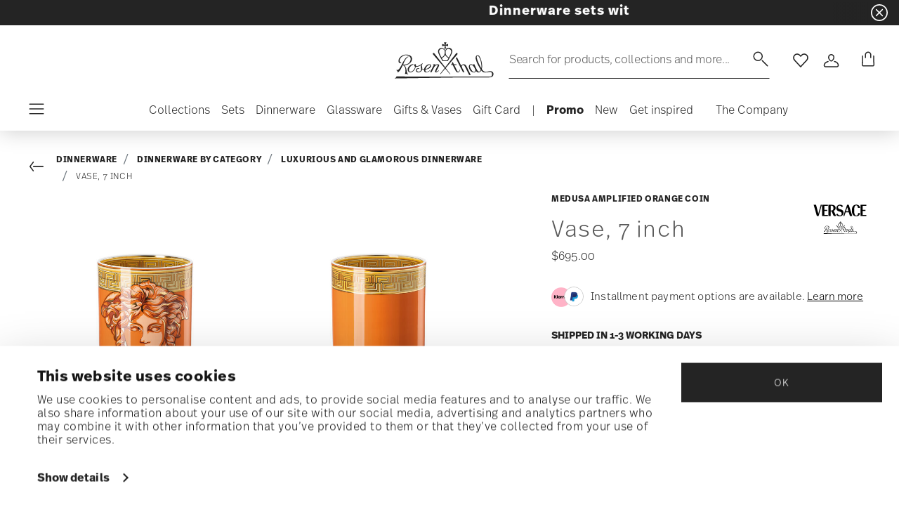

--- FILE ---
content_type: text/html; charset=utf-8
request_url: https://www.google.com/recaptcha/api2/anchor?ar=1&k=6LeU1OAgAAAAAOj6v1zsex52YqhkXrE5iM3THgZT&co=aHR0cHM6Ly93d3cucm9zZW50aGFsdXNhLXNob3AuY29tOjQ0Mw..&hl=en&v=TkacYOdEJbdB_JjX802TMer9&size=invisible&anchor-ms=20000&execute-ms=15000&cb=8wrw5bpif96v
body_size: 45214
content:
<!DOCTYPE HTML><html dir="ltr" lang="en"><head><meta http-equiv="Content-Type" content="text/html; charset=UTF-8">
<meta http-equiv="X-UA-Compatible" content="IE=edge">
<title>reCAPTCHA</title>
<style type="text/css">
/* cyrillic-ext */
@font-face {
  font-family: 'Roboto';
  font-style: normal;
  font-weight: 400;
  src: url(//fonts.gstatic.com/s/roboto/v18/KFOmCnqEu92Fr1Mu72xKKTU1Kvnz.woff2) format('woff2');
  unicode-range: U+0460-052F, U+1C80-1C8A, U+20B4, U+2DE0-2DFF, U+A640-A69F, U+FE2E-FE2F;
}
/* cyrillic */
@font-face {
  font-family: 'Roboto';
  font-style: normal;
  font-weight: 400;
  src: url(//fonts.gstatic.com/s/roboto/v18/KFOmCnqEu92Fr1Mu5mxKKTU1Kvnz.woff2) format('woff2');
  unicode-range: U+0301, U+0400-045F, U+0490-0491, U+04B0-04B1, U+2116;
}
/* greek-ext */
@font-face {
  font-family: 'Roboto';
  font-style: normal;
  font-weight: 400;
  src: url(//fonts.gstatic.com/s/roboto/v18/KFOmCnqEu92Fr1Mu7mxKKTU1Kvnz.woff2) format('woff2');
  unicode-range: U+1F00-1FFF;
}
/* greek */
@font-face {
  font-family: 'Roboto';
  font-style: normal;
  font-weight: 400;
  src: url(//fonts.gstatic.com/s/roboto/v18/KFOmCnqEu92Fr1Mu4WxKKTU1Kvnz.woff2) format('woff2');
  unicode-range: U+0370-0377, U+037A-037F, U+0384-038A, U+038C, U+038E-03A1, U+03A3-03FF;
}
/* vietnamese */
@font-face {
  font-family: 'Roboto';
  font-style: normal;
  font-weight: 400;
  src: url(//fonts.gstatic.com/s/roboto/v18/KFOmCnqEu92Fr1Mu7WxKKTU1Kvnz.woff2) format('woff2');
  unicode-range: U+0102-0103, U+0110-0111, U+0128-0129, U+0168-0169, U+01A0-01A1, U+01AF-01B0, U+0300-0301, U+0303-0304, U+0308-0309, U+0323, U+0329, U+1EA0-1EF9, U+20AB;
}
/* latin-ext */
@font-face {
  font-family: 'Roboto';
  font-style: normal;
  font-weight: 400;
  src: url(//fonts.gstatic.com/s/roboto/v18/KFOmCnqEu92Fr1Mu7GxKKTU1Kvnz.woff2) format('woff2');
  unicode-range: U+0100-02BA, U+02BD-02C5, U+02C7-02CC, U+02CE-02D7, U+02DD-02FF, U+0304, U+0308, U+0329, U+1D00-1DBF, U+1E00-1E9F, U+1EF2-1EFF, U+2020, U+20A0-20AB, U+20AD-20C0, U+2113, U+2C60-2C7F, U+A720-A7FF;
}
/* latin */
@font-face {
  font-family: 'Roboto';
  font-style: normal;
  font-weight: 400;
  src: url(//fonts.gstatic.com/s/roboto/v18/KFOmCnqEu92Fr1Mu4mxKKTU1Kg.woff2) format('woff2');
  unicode-range: U+0000-00FF, U+0131, U+0152-0153, U+02BB-02BC, U+02C6, U+02DA, U+02DC, U+0304, U+0308, U+0329, U+2000-206F, U+20AC, U+2122, U+2191, U+2193, U+2212, U+2215, U+FEFF, U+FFFD;
}
/* cyrillic-ext */
@font-face {
  font-family: 'Roboto';
  font-style: normal;
  font-weight: 500;
  src: url(//fonts.gstatic.com/s/roboto/v18/KFOlCnqEu92Fr1MmEU9fCRc4AMP6lbBP.woff2) format('woff2');
  unicode-range: U+0460-052F, U+1C80-1C8A, U+20B4, U+2DE0-2DFF, U+A640-A69F, U+FE2E-FE2F;
}
/* cyrillic */
@font-face {
  font-family: 'Roboto';
  font-style: normal;
  font-weight: 500;
  src: url(//fonts.gstatic.com/s/roboto/v18/KFOlCnqEu92Fr1MmEU9fABc4AMP6lbBP.woff2) format('woff2');
  unicode-range: U+0301, U+0400-045F, U+0490-0491, U+04B0-04B1, U+2116;
}
/* greek-ext */
@font-face {
  font-family: 'Roboto';
  font-style: normal;
  font-weight: 500;
  src: url(//fonts.gstatic.com/s/roboto/v18/KFOlCnqEu92Fr1MmEU9fCBc4AMP6lbBP.woff2) format('woff2');
  unicode-range: U+1F00-1FFF;
}
/* greek */
@font-face {
  font-family: 'Roboto';
  font-style: normal;
  font-weight: 500;
  src: url(//fonts.gstatic.com/s/roboto/v18/KFOlCnqEu92Fr1MmEU9fBxc4AMP6lbBP.woff2) format('woff2');
  unicode-range: U+0370-0377, U+037A-037F, U+0384-038A, U+038C, U+038E-03A1, U+03A3-03FF;
}
/* vietnamese */
@font-face {
  font-family: 'Roboto';
  font-style: normal;
  font-weight: 500;
  src: url(//fonts.gstatic.com/s/roboto/v18/KFOlCnqEu92Fr1MmEU9fCxc4AMP6lbBP.woff2) format('woff2');
  unicode-range: U+0102-0103, U+0110-0111, U+0128-0129, U+0168-0169, U+01A0-01A1, U+01AF-01B0, U+0300-0301, U+0303-0304, U+0308-0309, U+0323, U+0329, U+1EA0-1EF9, U+20AB;
}
/* latin-ext */
@font-face {
  font-family: 'Roboto';
  font-style: normal;
  font-weight: 500;
  src: url(//fonts.gstatic.com/s/roboto/v18/KFOlCnqEu92Fr1MmEU9fChc4AMP6lbBP.woff2) format('woff2');
  unicode-range: U+0100-02BA, U+02BD-02C5, U+02C7-02CC, U+02CE-02D7, U+02DD-02FF, U+0304, U+0308, U+0329, U+1D00-1DBF, U+1E00-1E9F, U+1EF2-1EFF, U+2020, U+20A0-20AB, U+20AD-20C0, U+2113, U+2C60-2C7F, U+A720-A7FF;
}
/* latin */
@font-face {
  font-family: 'Roboto';
  font-style: normal;
  font-weight: 500;
  src: url(//fonts.gstatic.com/s/roboto/v18/KFOlCnqEu92Fr1MmEU9fBBc4AMP6lQ.woff2) format('woff2');
  unicode-range: U+0000-00FF, U+0131, U+0152-0153, U+02BB-02BC, U+02C6, U+02DA, U+02DC, U+0304, U+0308, U+0329, U+2000-206F, U+20AC, U+2122, U+2191, U+2193, U+2212, U+2215, U+FEFF, U+FFFD;
}
/* cyrillic-ext */
@font-face {
  font-family: 'Roboto';
  font-style: normal;
  font-weight: 900;
  src: url(//fonts.gstatic.com/s/roboto/v18/KFOlCnqEu92Fr1MmYUtfCRc4AMP6lbBP.woff2) format('woff2');
  unicode-range: U+0460-052F, U+1C80-1C8A, U+20B4, U+2DE0-2DFF, U+A640-A69F, U+FE2E-FE2F;
}
/* cyrillic */
@font-face {
  font-family: 'Roboto';
  font-style: normal;
  font-weight: 900;
  src: url(//fonts.gstatic.com/s/roboto/v18/KFOlCnqEu92Fr1MmYUtfABc4AMP6lbBP.woff2) format('woff2');
  unicode-range: U+0301, U+0400-045F, U+0490-0491, U+04B0-04B1, U+2116;
}
/* greek-ext */
@font-face {
  font-family: 'Roboto';
  font-style: normal;
  font-weight: 900;
  src: url(//fonts.gstatic.com/s/roboto/v18/KFOlCnqEu92Fr1MmYUtfCBc4AMP6lbBP.woff2) format('woff2');
  unicode-range: U+1F00-1FFF;
}
/* greek */
@font-face {
  font-family: 'Roboto';
  font-style: normal;
  font-weight: 900;
  src: url(//fonts.gstatic.com/s/roboto/v18/KFOlCnqEu92Fr1MmYUtfBxc4AMP6lbBP.woff2) format('woff2');
  unicode-range: U+0370-0377, U+037A-037F, U+0384-038A, U+038C, U+038E-03A1, U+03A3-03FF;
}
/* vietnamese */
@font-face {
  font-family: 'Roboto';
  font-style: normal;
  font-weight: 900;
  src: url(//fonts.gstatic.com/s/roboto/v18/KFOlCnqEu92Fr1MmYUtfCxc4AMP6lbBP.woff2) format('woff2');
  unicode-range: U+0102-0103, U+0110-0111, U+0128-0129, U+0168-0169, U+01A0-01A1, U+01AF-01B0, U+0300-0301, U+0303-0304, U+0308-0309, U+0323, U+0329, U+1EA0-1EF9, U+20AB;
}
/* latin-ext */
@font-face {
  font-family: 'Roboto';
  font-style: normal;
  font-weight: 900;
  src: url(//fonts.gstatic.com/s/roboto/v18/KFOlCnqEu92Fr1MmYUtfChc4AMP6lbBP.woff2) format('woff2');
  unicode-range: U+0100-02BA, U+02BD-02C5, U+02C7-02CC, U+02CE-02D7, U+02DD-02FF, U+0304, U+0308, U+0329, U+1D00-1DBF, U+1E00-1E9F, U+1EF2-1EFF, U+2020, U+20A0-20AB, U+20AD-20C0, U+2113, U+2C60-2C7F, U+A720-A7FF;
}
/* latin */
@font-face {
  font-family: 'Roboto';
  font-style: normal;
  font-weight: 900;
  src: url(//fonts.gstatic.com/s/roboto/v18/KFOlCnqEu92Fr1MmYUtfBBc4AMP6lQ.woff2) format('woff2');
  unicode-range: U+0000-00FF, U+0131, U+0152-0153, U+02BB-02BC, U+02C6, U+02DA, U+02DC, U+0304, U+0308, U+0329, U+2000-206F, U+20AC, U+2122, U+2191, U+2193, U+2212, U+2215, U+FEFF, U+FFFD;
}

</style>
<link rel="stylesheet" type="text/css" href="https://www.gstatic.com/recaptcha/releases/TkacYOdEJbdB_JjX802TMer9/styles__ltr.css">
<script nonce="GYrZWvASekB1EbRRRvBD3A" type="text/javascript">window['__recaptcha_api'] = 'https://www.google.com/recaptcha/api2/';</script>
<script type="text/javascript" src="https://www.gstatic.com/recaptcha/releases/TkacYOdEJbdB_JjX802TMer9/recaptcha__en.js" nonce="GYrZWvASekB1EbRRRvBD3A">
      
    </script></head>
<body><div id="rc-anchor-alert" class="rc-anchor-alert"></div>
<input type="hidden" id="recaptcha-token" value="[base64]">
<script type="text/javascript" nonce="GYrZWvASekB1EbRRRvBD3A">
      recaptcha.anchor.Main.init("[\x22ainput\x22,[\x22bgdata\x22,\x22\x22,\[base64]/[base64]/[base64]/[base64]/[base64]/[base64]/[base64]/eShDLnN1YnN0cmluZygzKSxwLGYsRSxELEEsRixJKTpLayhDLHApfSxIPWZ1bmN0aW9uKEMscCxmLEUsRCxBKXtpZihDLk89PUMpZm9yKEE9RyhDLGYpLGY9PTMxNXx8Zj09MTU1fHxmPT0xMzQ/[base64]/[base64]/[base64]\\u003d\x22,\[base64]\x22,\x22FMKnYw7DmMKlK13CtcKbJMOBPnbDvsKHw514BcKXw5d4wprDoFVNw77Ct3TDiF/Ck8K/w4nClCZYIMOCw44GZQXCh8KLCXQ1w7U6G8OPfy18QsOGwpN1VMKkw6vDnl/Ci8Kawpwkw5JoPcOQw78ybH01XQFRw64WYwfDmm4bw5jDhMKjSGwnVsKtCcKGBBZbwqHCt0x1QC1xEcKvwrfDrB4lwoZnw7RUGlTDhmzCicKHPsKZwqDDg8OXwr7DscObOCPCpMKpQxbCk8Oxwqd8worDjsKzwrp+UsOjwrhkwqkkwqfDuGEpw6ZSXsOhwqIbIsOPw4/[base64]/wqrCpsOOw4PDuMO3w6hYw4nDgcKTwqhSw5/DgcO9wp7CtcOIYgg3w7zCnsOhw4XDoTIPNCd+w4/DjcOwIG/DpEXDvsOoRV/Cs8ODbMK4wp/Dp8Ofw7nCnMKJwo13w409wqdUw7jDpl3CpkTDsnrDu8KHw4PDhxVrwrZNSsKXOsKcIMOkwoPCl8KBXcKgwqFKD250GsK9L8OCw78/wqZPdcKRwqALVTtCw55JWMK0wrk9w6HDtU9bYgPDtcOlwq/Co8OyOgrCmsOmwp8lwqErw5VkJ8O2XFNCKsOLQcKwC8OSLQrCvlQvw5PDkVU1w5Bjwro+w6DCtHIcLcO3wr3DtEg0w6bCuFzCncKfFm3Dl8OQDVhxcHMRDMK+wpPDtXPCmsOSw43Dsl3Dl8OyRB7DsxBCwp9Lw65lwr/CkMKMwog3GsKVSTfCti/CqijCiADDiWcPw5/DmcK3KjIew5Y9fMO9wrIqY8O5YVxnQMOSLcOFSMOXwrTCnGzCkXwuB8OSAQjCqsKlwojDv2VrwqR9HsOcF8Ofw7HDvDRsw4HDqGBGw6DClsKGwrDDrcOzwqPCnVzDqThHw5/CriXCo8KANEYBw5nDl8KvPnbCk8KHw4UWBW7DvnTCh8KVwrLCmzQxwrPCujnCpMOxw541wp4Hw7/DmykeFsKuw4zDj2gYL8OfZcKMHQ7DisKMcizCgcKiw70rwokrFwHCisOQwq0/R8OcwrA/a8OCccOwPMOkMzZSw6EhwoFKw7vDs3vDuTHCrMOfwpvCpcKVKsKHw5bCuAnDmcO/[base64]/[base64]/DrGIEcFUGdSvDqMK6d2AVw7HChsKAwpZhOcOHwpxRQjbCgB80w4zCkMOVwqPDh1cdeifCjnBLwrQMM8OnwoDCjirCjcO/w68DwrI/w6F0w4sDwrbDssOdw5rCrsObcMKjw4pKw6rCuyEYUsOYAMKIw6XDqcKiwoHDr8KuZcKcw5PCoipJwrZMwpVSJCzDs0TDqRhjfmwww6YCG8OxY8Oxw78MKsOSOsO3fRUVw6vCrsKBwoXCkE7DoE/DtXFZw4tPwphTwpDDkSl6w4HCtREpNMKYwr1rwrbCoMKdw4ArwqkhJsKJY0nDgV0NP8KHDmMJwoLCh8OPecOOF15yw65+QMK6NsK+w4xJw7vCjsO6TC84w4skwqXDslHCl8KnbsOjQmTDncO/[base64]/QsKYAlfCkxPDjHEvwqUBJ30xKsK8wrtYKG0yWVzCvwXCr8KGN8KwfUjClBILw5Naw5bClWddw7w7QyHCqcKzwoFRw7HCjsOKbX4dwqDDkcKow5t2E8OVwqp1w4/DoMO/wpYow7ZFw7TCvMO9Sx7DkhTCv8OIcWd7wrtxBEHDnsKNfMKJw6d1w7FDw4nDrMKxw75iwpLCj8Opw4LCpEtybQrCmMKUwrTDs1Vhw4VXwr7CuFd2wpvDok/CoMKTw6x7wpfDlsO+wrMQWMOjAsK/wqzDisKxwo1Namccw7pzw4nCiBjCphALezoqKFDCksKWBMKdwociUsOnZcOHVDZ8JsKnNgNYwpcmwoFDe8KZfsKnwr/CiHvCoRQXG8K9w6/DhR0AYcKpAsOrKlURw5nDoMOxM2rDksKBw6EaUA7DhMKxw4tBeMKKVyHDp3Newopxwr3DjMO5U8Opw7PDusKkwqXDo0Nxw4/Ci8K9GSnDgcOKw5dmCsKOFyhCFMKcQsOEw6PDtXINFcOLbMOUwpnClATCmMONfcOROS/[base64]/Z8KJfQR8Dw54aMO0wo/Dl8KyWUFtw68Ew7DDpcOWw4gxw5jDsDsGw63DqDzCnWfCnMKOwoRTwpPCucOCwoEGw6LDt8Opw7PDncO4b8OzMjXDkW52wofCvcK/w5J6wq7DvMK4w48FKmPDucOqwoxUwotcwrHDryhjw6hHwqDDn0EuwoF4D07CgcKzw4YJbn0NwrfCqMOlHVFbEMKiw4xIw5QeYC5UaMOXwpkFFmhbaT0gwpZHfMOiw6Bjwp4vwoHCk8KHw5goZsKtS0/DnMOPw6HDqcKWw5FcT8OVccORw4jCujlxCcKow6PDtcOHwrs+wpDDlwsNf8KHX18BCcOpw5wUWMOOZMOJQHjCiGl8H8KRV3rDlsOEVDfCjMKQwqDChMKNFMOawoTDv0fCmMO2w5rDjDnDh1/CkcOaEMK0w4ckTTRXwokiJTAyw6/CtcKdw7HDuMKAw4/Do8KHwrpRZ8OZwp/Ch8Onw5UyHXDDnjwaGHg0w48ow7Bxwq/CsmbDvGUDMiPDgMOfYWbCjTHDsMKRExnCtsOGw47CvcK7LFctOl5tfcOIwpc1WS7CqCAOw5HDuGgLw7k3w4rCs8OKB8OAwpLDh8KNASrCncOjVsK4woNIwpDDncKELW/DpEk8w47CkVM6S8KpUGpsw5PCnsOXw5PDisO1WHfCpmB/KMOlL8OqasObw5RtBS/DjcOVw7TDu8OFwrPCvsKnw5ArEMKJwqbDmcO6WArDpcKKZMOJwrJ1woTCp8K9wqthEcOcSMKnw6xRwqnDv8K/aELCocKOwqfDpCgHwoUHG8KswpduQCnDtsKVA01rw6HCt2NIwrHDllbDhhfDrRDCkiVtwq3Dg8KowozDsMO+woM3ZcOEOMORaMOEDBbCjMOjKD1Uwo3Dm3k/w74cIzw0P085w4rCicOFwrDDm8K5wrFIw7EXezMTwrVlaT3DicOBw47DqcKOw77DrCvDm20Kw5nCmcO+CcKZZyPDgUvDiVXChsKPRABRQWrCmWjDmMKqwptgeA1ew4PDqSExRUDCql/DnzcITwvDnsKkS8OMaRBPwoBgF8Ksw6IZUXoQSMOqw5TClcKiCxZWw5LDgMKwI3pPV8OpKsKRcjnCs2w3wpLDqcK+woUkPgjDk8OyEMKNHWHCli7DnMK+IiY9AVjCusKNw6g5woIVGsOTVMOSw7jCqsO2Y01owr50L8OtB8K2w5HCqWFfAcKowph3RVg/CsO/w6rCn2rDkMOqw5DDsMKVw5/ChsK9acK5HD0nW03DsMK5w5E6NsKFw4jCt3/[base64]/DrlkfTcOLwqLDtAhew5RoNsKMwprCnMOYw5NRLsKYOz1vwrjCu8KvcMKnfsKmDcKvwo8bwrjDiXQEw6RpAjgew4rCscOZw5/ClnZ5VMO2w4HCosK1Q8O1PcONBCF9w4MTwoTCo8K4w4bCmMO1LMOrwr1CwqoVZsOKwpvCinVwY8OYPMOvwpJ4LizDgErDvnbDg1HDnsKNw7Rnw7DDkMO8w7V2GBzCiR/[base64]/Cry3Ds8OYwoEYBXXDgnV/JMOmw4UCwo3DtcK5wpAUw40uCsOlEsKnwrxiJMKQwr3CusK1w6VMw5x0wqs7wptOEsKgwrdiKh7Ci3cyw6bDqi/DgMOXwrQuUnnCnCBMwotBwr8dGsOza8Kmwo0Lw59ew51/[base64]/[base64]/F1fDjELDkMKOwrnDrcOQQcOmH3bDscK/w5jDvg3CvcOtLz7Dp8KNNmkjw652w4PDl3LDkULDkcKqw5oyLHDDlWHDk8KNbsOEVcOBQ8OzWTfDoV5swocbT8OSHiRXVyZgwoDCvMK2EVvDgcOPw4PDvMO1Rh0ZADrDhMOKecOdVwc/AxEfwrvDmxJsw4XCucORJxIew7bCmcKVwpxsw4oUw6HCvGF3w4QPODlKw6DDmcKrwo/Co0fDvRNNUsKoJ8KxworDrsKww48lAl5ZSgwWD8OlbMKKdcOwVkLCh8KQa8OlI8KgwovCgAfCnBlseUMhwo3DgMKSNVPChsKIIx3CkcKDalrDuQDDlCzDhy7Cj8O5w5kwwr/Djn9jVTzDr8OOR8O8woEKfxzDlsK6K2RAwpk8emMaKxoow5PCp8K/wrt5w5jDhsOmG8O+EcKDERLDl8K9DMOiHMO9w6p/BS3CjcK5R8OcfcKpw7FEFCslwrPDtgpwSMKJwpfCi8KDwq5ywrbClRZ5XjhVEsO7B8KYw4FMwpdLUcKhT1xzwp7CoV/[base64]/DmRPDvMKzwrUfBsOsJMKzTcKaw5VFw4PDhEnDhl/CslHDggPClUrDvMKkwolrw5DCu8O6wpZxwoVywqMPwrgKw4TDj8KKQSLDozDClg3CgMOTWMOAQsKEVMOJacOCXcKLNAEhYzDCmsK9PcO1woEhEBQJE8OPw74fKMKwEMKHI8K3wqTDmcO/w4sgesKUGiXCqiTCok/Cr2jCg0lYw5FWRnVfDMKkwqrDiifDmTRVw7/CqUnDvsOne8KCwp0pwoHDpcKGwqsdwrjCp8Kdw5JEwotnwonDj8OWw6zCnDnDgCXCi8O+amPCucKrMcODwq3Cln3DicKKw6xSYsKjw7QPU8OGbcKFwqUYN8K+w6rDlMOrUinCumrCr3Juw7YXUV09MF7DqCDDoMOMAnx/w6k2wrtNw5nDncOmw78aDsKnw55XwrJEwpLCkQrCuEDCrsKnwqbDqFnCmcKZw43CpRLDhcOlDcKYIgbCnDXCiXzDm8OMMgRowpvDrMKow6ppfjZtwojDnlLDmMK8WzTCjMOYw7TCsMK7wrTCgcO5woMVwqvDvUrCmTnCulnDssK/[base64]/[base64]/PxxzwrVUXWNOw4Y3w7RXTUvCocOww4x8w5ICdC7ClMKDEAbCjUEmw6nCgMO4QyPDkHk9wr/DhMO+w4nDo8KNwo0Vwpx4MHEkdsOWw7TDvhTCv2FsASnDqMOIQsOZw7TDu8Krw6nCiMK2w4nClBVowoBbGsK0RMOCw4LCt2AbwrgVTcKud8Oow7rDrsOvwq5rEsKiwpYfA8KlawlHw6vCrsOiwovDnz84Tk0wTsKow57DizlBwqEKU8OvwpVlTMKzw5fDhmtNwps/[base64]/DgsOiwoPDvB3DnnxFZMK9wrzDlcOzw7hcwoIiw7zChkPDvC5uPMOgwqzCv8KoHj9Rd8Opw6Z9w67DkAvCusO2dEBPwogCwrU/RcKmd18LQ8K0DsO6w4PCpEBywplrw77CnUoWw5h+w7zDmcKoQcKjw5jDhgs7w4BlNzIkw4jCo8Kbw4nDk8KBe2jDoSHCscOcegwQGGLCjcK6AsOYXT1cJyIeDnvDnsO9HX0TIg5xw6LDjH3Do8KHw7ZNw6XDu2gUwrUcwqx3WEjDg8OKIcOXwpnCt8KsdsOEUcOGPDd/[base64]/DtB3DksOUCcKuHBbDmsKUTmoSfFVVRMOuHSsRwqBwaMKjw7xnwonCh2I1wojCkcKow7zDmcKFUcKuSyAxMBB2KgfDg8K8IGttJMKDWmLCqsKqw5DDoEA5w4HCucKpXj8vw687M8KUU8KjbAvCncKUwpw7MUfDp8OTbsKbw60Ww4zDqRPCv0DDnkdnwqI/[base64]/CrVdPw7smwqbCtcKsRsK6N8KGwpNtw6ETPm1mJCTDmcO7wrPCtcKrGGhlCsKNIAMMw5oqHHRgR8O0QsOKOAPCqz/CqSBowq/CnVbDigHCu1F3w4lgaDAYCcKgUsK2aA5gPx9/[base64]/CmMOOw4BowoHDjTsjw7rCohHDoMKOwrVYe0LCoynDmWPCvwjCuMOBwp5VwrPCuH1kBcKLbRnDlyNzGR/Cii3DuMOyw5rCuMOMwpXDjwjChAIjXMOkwq7CqMO1Z8KSw7JQwpXDg8K1wqtOw5M6w4dRbsORwolUeMO7wqkJwp9ORMKxwr5Hw6/DlXN9wo/Du8K1XX/CrxxGGAXDmsOAM8OOw43Dt8KXw5IKCW3Cp8KLwoHDjMO/[base64]/[base64]/OgEzwpvDk8KYwrQuZsOcZcOkw7zCocKCwqpawprDhsK/JMKzwqvDu27ClCoKUcOHPwTDoUbClV8Adn3Cv8KNwoktw5tYcsO9QQXCqcOGw63DucOCbGjDqMO/woNxwo1iCgBZM8KxJC5BwpjDvsOmCj9rTW5aK8KtZsOOAzfChhQcccKcGsK4dR87wrrDjMOFbsOHwpxseF/Dq0tWTWHDrMOyw47DoSnCnSjDsWfCnMO3MzFZV8KQbQVuw5c/[base64]/[base64]/w5c1wrzDkQ7DuHpHw5BpwohAw7cTwqDDoAYjbcOrbcOxw7jClMOhw6ttwrzDsMOrwpDCoiMnwqZww6LDgTnCpF3Dp3TCjHzCpsOCw7nCgsOTaFptwq8iwofDpWfCicKqwpjDtRgeDW/DoMOealgvIMOfTioRwrrDpRPDlcKlTWnCsMOUKsOVwozCi8Ohw4zDtsK5wrbCixVzwqQ8KsKvw4IHwpdLwqnClDzDo8OnWhvCrsOJVXDDisOKbnpTD8OWFMKIwo/CocOzw7rDmkMJLFHDqcKkwrpkwpHDuxrCucK3wrHDmMO9wrcVw6vDrsKMdyzDuAhSJ2bDuwp5w5ZHHn3DrjTCrcKcThPDncKNwqE3LwBZJcOwBcOTw4jCk8K/wpfCpw8lb0/[base64]/DjiQJS8KRLMKCw7PDqsOfZ2VMw6bDgg7DhQDCiklOQk4uMj3Dj8KwOyAWwrPCgmjCqV/CnsKTwqrDlsKacx7CtCnCoiBjbi7Cug3CmifDucK1CDPDvMKgwqDDniNFw49awrHCvzbCk8KkJMOEw67CrMOqwo/CvClbw4TDoV54w6TClcKDwrrChkQxwqbCh3HDvsK+acO+w4LCm3Emw7tLZGbDhMKIwp4dw6R7fzYhwrLDvH0iw6N6wqjCtFcLOktlw7Mlw4rDjW0Jw59vw4XDiAbDhcOyHMOZw4XDssKzI8Ovw7MoG8K5wrMcwrY/w4TDlcOdNEQrwrnCqsO6woIWw5zClwXDgcK3JgnDriJCw6LCp8Kpw7R5w71KUsKeZkwpPG1sKMKGGMKqw6liS0PCtsOaZy7DocOEwqDDjsKXwqIvdcKgDsONAMOqU0g2w7M1F2XCgsKuw4Fdw5MnSzZlwpvDjyzCmcONw7hmwo1YEcOgA8Kew4kSw7ZZw4DDq0/DkcOJO39sw47DtxPDmTHCu3HCgA/Dh0rCksK+wqBnKsKQSHZOeMKGDsKAD2ptGB7CgQvDgsOPw7zCnDZRwq4Udnx6w6o4wrMEwqzDmj/Di31nwoAIW27DhsOKw4/[base64]/[base64]/[base64]/[base64]/DigrDh8O6w7U2w5xpAMKBCMKZbTPCvcKJwofDm0Q1biIvw7s1FsKRw5bCvsOeWDJkwoxsCsOFf2fDo8KCwrxNL8O5bQDDtMOPDsKwGwo7EMKSTjQJD1A4worDtMKDEsOZwoEHVyTCkjrCuMKlV108wp9iX8OfDSrCtMOtTwkcw6rDn8ODfW9SA8Kmwr9RNxMiBMK/eWPCvFXDiAR/WEXCvygsw5h4wro4KQQFW03DrsOKwqpSTcOlBRhtccK/JGRdwqdWwrzDgnsCfzPDgl7DscKfDcO1worDsVUzQsOgwp0PLcOYK3vCh34jY24AAALCqMOdw5XCpMKPw4/[base64]/DsMOpE34VwpZMcilpR8KWwrLCsMOqY03CkDUdXSIGPG7Dmk4TEzvDs17DuRR6PmTCtsOcwqnDmcKHwpjDl10Xw6jCo8Kdwpo+QcOVdcKfwo45w496wo/[base64]/w6bCnBNoSTfCnTrCmF3DtMK9W8OvDQcpwod3ChTChcKZMcK4w4sywqcAw5U1wrnDn8KBw43Dll89D3bDpcOOw6bDhsORwoXDlnNSwqpGwoLDunzDmcKCIsKBwoLCnMKzcMOIDmI3EMKtwqHDmwzDk8OjTMKnw79CwqMYwpDDp8O2w43DvnnCocKMMMK6wp/CoMKMScOEw7l1w4cSw4N/[base64]/CtlHDlsKZdsOGw47DkQAEfi3DgThhSmLDsVAsw7QTMMOYwrV0RMKmwrgtwqgWHcKyIcKrw5vDtsOQwrYFMSjDhk/[base64]/M8KpD8ODworDiGgxw7FwwokEwoA4MMOiw75Iw6Yhw4tJwo/CsMOLwqh1FWjDncOLw4QUUMO2w4UZwoQgw7XCsXzCi0pZwrfDp8O7w4Zhw7M7DcKQVMK2w6vDqQPCgVnDjGrDgsK2RcOIa8KGZcKIG8Oqw6h/w4TCj8Krw67CksO6w57DgcOTUy8Gw6V5QcOzDi/Dg8KDYlLCpVs8TMKiMMKddsK8w7V6w4wuw6B1w5JQMAQqcjPDql0TwprDpcKjTx/DlBrCkcO7wpJ/[base64]/Dn8KxMwrChzXDlm4+XcKDw6EhwrDDkS7CtsKWw7jDucKEWMO1wrVvwprDj8OJwptrw6fCq8KtNMKcw68PYcOOVSxew5XCtsKNwqAJElfDrlzCp3EDZhEfw5bCk8O7w5zCl8K+BcOSw5DDnFBlE8Kiw61MwrrCrMKMOB/CgMKBw5rChQskw7jCj1RywptlJMKmw6U6GsOqZsKvAcO+CcOLw4fDgTnCssOyU2kjAV/DscOgfcKOEEsoQxoHw7pSwq1cQsOCw5kPMxR7N8ORS8OTw5XDihfCicOdwpfCninDnwvDgsK/A8OUwoJhVsKmYMKtTQjDusKTwq3Dg1AGwobDtMKaAmHDm8Oiw5XCry/[base64]/CtWcIwoEjbCbCvMK+fCAMKMO2w4B+w7vDkW/DucKew7Flw6DDnsOrwo9sFcO6wothw7fDosO3ckzCoxXDkMOrw695VA3CoMOCOw/[base64]/CnsKYTUUKwrPDuMOVw4XDuCcST8KUw7AMw7MZE8KVM8OzccOqwoQpOMKdGMKsUsKnwpnDjsKqHg4qWGNoNAonwptqwrHCh8K3ecOeFlbDmsKOPGMuf8KCNMOOw7rDtcKpSighw4PCilfCnU/[base64]/DtMOzCA8rOsKrfQfCqFHCvcONwrsdwpgfwq5sw5bDusOuwoXCsX/DoQ3Dl8OGcMKJEhNOFDnDqgvChMKNE2YKezJ9CV/[base64]/QsKowoLCk8KFwqlNw4zChcOhVEg1wqHDhsO2wq98w4rDpsKPw5YewqjCnWDDp2VODAQZw7M3wrHCl1fCsSfCgExkR2h3TMOqH8OhwqvCpDzDrQjDncOtWW9/bMKxQnI0wpcUBHJawrdmw5bCjcKawrbDoMOTbDtqw67CjsOowrJhIsKPAyHCj8ORw5cfwosBThjDncO6BDNUMlrDjyzCmSUGw7ILwpgyJcOVwqRUI8OFwpMuIMOBw5Y+fVcUHQx/wpHDgVFMfC/Djm8qPMKgfhQBKGtSeTdbNsO6w5nCpcObw6xyw7wMN8K4OMOQwoBewqDCm8OuGyoVPyXDq8OEw4RoS8OcwpDCq0h1woDCqELCu8KxI8OWw6RGWxAFKBZSwrVNew7DlcOQDMOATcKvb8KBwrPDg8O5VldqOQDDpMOmTX/CiFnDvQo+w55oBMOfwrlFw4fCuXY2w7jCtsKMwphyB8K4wr/DgnnDjMKrw5deJhVWwrjCj8Ocw6DCrx4IClcQJjDDtMK+wpzDu8OZwo1zwqEbw5jCncKaw71GRGnCiknDgDFpYV3Dt8KMH8OHSG5Jwq/DkWozVynCiMKtwpwbPcOsaxFkPnZRwqgmwrjDuMOtw63Dq0MRw5zChcKRw6HCrB1zXBllwqnDh01qwrMjP8K/U8OKcQpxw6TDrsONUwVDagPDo8O4ewrClsOuJzA4WRxxw5BVbgbDo8KBeMORwqcmwqTCgMKXWVPDu3hoUHBgCMO5wr/DoUjChsKSw6A9eRZlwrt1XcKIVMOww5ZnG01LdsKrwpp4LFNFKxTDuifDuMKTFcOFw4IKw5x6SMO9w6EWLMOtwqgtAz/DvcOiRMOow6XDpMOfw6jCom3DqMOxw71SLcO5UMO6TAHCqTTCs8KCFWPDicKIF8KPGBbDgMOGewEfw67CjcKaKMOTFHrClBnCicK6wqTDkGQ5XXJ8wocswr51w5TCtWHDgsK2wpfDvQVILxgKw5UmDgt8UB7CgcOZFMKQOUdHBCHDgMKvFEHCucK/bUHCoMOwCcOxwrUNwpUodg/[base64]/CjjbDrE/DlcKow6AowqLDpzfCsQEXdsOow5XCkMKNPhDCi8KEwoguw7jDlR/CqcKBL8KuwrrDosO/wr4RPsOae8OQw5LDjAHChcOswozCoUjDgBYMJcOmQMKhWsK/w5FkwqjDhTQvOMOKw4HCuHkHF8KKwqTDmcOFYMK3w5zDgMOOw79ZZyRKwpBUPsKvw6zCpDwBwrbDk3vChRLDosOqw64Rc8OrwpBNLjFCw4PDt1JceEMqcMOQd8OcbRXCqHDDonYmWBA3w7XDjFYwKsOLLcORbx/DrWgAbsK9w4t/fsOpwoVsasOvwqTClkg8XFFZEyQCPsOYw6rDvcKdWcKzw5BQw47CoyXDhit/w4jDhFzCq8KdwpozwovDl1HClEFiw6Mcw5TDtG4LwqU8w5vCvU/Cqw97HnocZz10woLCo8KPLMKNXjgUIcOXw5zCjcOUw4PCtMOYwpAFezzCixE6w5hMacOYwpjDjW7Di8Kgw4Esw4XCk8KMVjHCoMKjwqvDuTotVjHCmsODw6BGW2VoU8KPw5fCgMOjPkcfwonDocOPw5bCvsKEwpQROcKoVcOSwoxLwq/DkGNyUhJvHcOGeVPCs8OZXm5vwrzCisObwo11HwLChB7CrcODdMOobw/Csj1gw4ZzNG/DisKJRcKXEx9kPcKkTzIMwoFvw4HCssO6ECLDvHsaw6PDtMO3w6BYwqvDl8KDwofDvkXDun5OwqrCvcOhwrQlAl9Jw5RCw78zw5/ClnZRd3zCmxrDsi58BDEubsOeVHsVwp1bLAEiQXzDslkEw4rDiMKhw453PAbDoBQsw7xAwoPCuXh5QcOCMTlnwoV1MsOqwowuw6bCpmAIw7bDqMOFOhTDkQTDp2xzwr1jDsKdwpoowqLCo8O1w4XCpj0bQMKfUMKsBCrCnhbDisKKwrluYsORw6x1bcO/[base64]/[base64]/[base64]/[base64]/GF/CsEMJKMORwqUPUMKAw6Fkwpdaw7TCvMKiwr7DoBrDkn3Cmmluw6hTw6bDusOQw5bDoQkLw6fCr2vCt8OZwrM5w4LDpBHCswgOLnVAM1TCm8KVwrwOwoLDoirCpMObwosaw4rDn8KcOsKXMMO+Hz3Ckw4Pw6nDqcOfwrbDn8OqPsOzIS0/wpd/X2rDgcOxw7VMwobDhyfDrGTDksOfeMO4woIHw7hyBUjCoGLCmAINd0HDr1nDncOBKTDCgwVnw6rCvsKQw6LDi0M6w4VlMxLCsgkFwo3Di8OFEcOnPSwwBWXCoSXCqsOFwobDg8K0wqDDosOiw5Bhwq/ChMKjbBYHw49UwrPCny/[base64]/DosObw742w47DnFgmw6o+asKVCzPDpDVcw6R8wqpQSQTDvzs5wqBMWMOPwow0KcORwr1Tw5JVd8OfZlAfK8KxIMK5PmQyw6BzTX/DhcKVIcO1w6LCsx7Duz7DksOEw7fDrmRCUMO+w7XCsMOFTsOawo14w5zDlMOHbMOPG8ONw7XCiMOAY31Cwr8YeMO+K8Osw7XCh8K1KicqTMKCacKvwromwrjCv8OnPMKtKcKoAk/[base64]/DucKuQsKvcMKFwrF+XiZlf8OiZ2MwwoglEEkHwpoRwoFrS1sRCwBJw6LDkw7DulzDv8OpwqM4w7TCuR/Di8OtUFvDlkFRwp7CjTtjZzzDuRZFw4jDq1gwwqvCvMOuw5fDmznCpz7Co0JYXjYdw7vCiWEkwq7Cn8OFwoTDllJ/woNaN1DCvGBJwqXDqcKxKCfCucKzeyPCqUXDrsOYw6DCr8KMwqPDvsOHTk/CisK1GgE5OMKGwojDpSIeaWoPQcKnKsKWTiLCqVTCo8OhVgPCgcKJGMKlcMK2wq8/DsOjXcKeSBVfBMKkwpdJT3nCocO9S8KaNMO6XVrDnsOrw5vCs8O8K3fCrwdKw4olw4PDg8Kdw7RzwqJSw4XCo8Okwr5vw4YGw4ohwqjCs8Ocw4jDugLCkMO/AD7DoXvDoBnDoS3CscOOD8K4PsO3w5PCqMKwYQ3DqsOMw687YkPDkMO3QsKneMOHQ8OUVUjCqybDsAXCtwVPOSw1XGRkw5IVw5/CiyrDocKoTk8EPXDCgsKXwqMyw7NDFFvCqcOwwpPDlsO5w7LCnSzDocOTw7A/[base64]/[base64]/CjQfDv8Kvw5PCnx/[base64]/DlMKbw5nClgoyNkYhwo8DwrzCpE5tCiDCt2HDtsKBw5zCjxfDg8OuN3vDj8KGRU/ClMKkw5FbJcOaw6zChBDDucORNcKdWMOuwprDiHrCmcKnaMOow5jCiiFAw4heUsObwpLDu19lwrYrwqPDhGbDvSNOw6LCjm3DkyYmHsOqGAzCuHlbPcKcVVMYBsKKFsKhYDHCoz3DlsO1Fkp5w516wrdEAsK0w5bDt8OeaiXCgcOZw4Qzw7Mnwq4nWFDCicKmwqc/wpvDgTzCrXnCicOgDcKHTjppAhl7w5HDl1YZw5LDtMKtwqTDpyVKLBbDp8O4C8OVwo5zRiAtHcKjDMOhKwtFalvDk8O4YV5RwoBsw6w8PcKjw4HDrcOtPcKuw4ZIasOiwqfDs0rDlwFDNG1UJcOcw48Kw7RbTH80w7fDiGfCkcOQLMOsRRvCtcKhw40uwpgLKMOSKC/DrnbCuMKfwocNHsKPQ1Uyw4/ClsOQw5N7w5rDicOiCsO0GhEMwq9tIS5Vwq53w6fCoCPDmnDChcKiwofCocKpXCPCn8KEdGEXw5XDvzlQwoABQHBlw67DjcKUw7PDk8KJIcK8wrTCmMKkWMOHD8KzQsKOwr9/UsOLYsOMBMOeBzzDr0zCojPCtsOzPBjCvsKwe0nDvsO0FMKSesKcMcOSwqfDrxHDjcO9wo80MsKuf8ORA0I6ecO6w7/Dr8KVw5Yiwq7DjBPCicOBAwnDnsKbd0V7woPDuMKewrg4wp/ChXTCoMO6w6RgwrXCqcKjdcK3wog/QGwgJ1TDuMKSNcKNwojCvlrDn8Kkw7HCocKdwq7DpHZ5LCXDilTChXMADxVAwq8IYMK/C294w7bCijDDmmzCq8K4AMKwwpIYecOhwpLDukjCujAMw5DCgcKgdFlWwo/DqGt0f8KmJijDnsOfF8KRwpxDwqsgwpkXw6zDgxDCpMK1w4MIw4nCt8KZw6lNVxzCiz3CrMO0w4ZHw5XCnWDDn8O5wqzCvj55f8KPwpd1w4pJw7huVQDDok8pLmbDr8Ogw7jClmt4w7sJw7YGw7bCm8OHa8OKGXXDt8Kpw6vDs8KheMOdRw/[base64]/w7nCn8OYw4kPbCPDh3XDlFBpw5RJDcOQwqB4CMOew6osZsKkGcO9wronw6Roej/CtsKoSBrDtxnCszDCj8K3aMO0wqgUwofDoS1XMj0Aw6Niw7YNRMKrRknDgQZIIm3CtsKVwpdhGsKCM8K4woIrUMO9wrdKL3kRwrbDicKFJHHDs8OswqLCncKTfyVLw6hLDzNJHwvDljV0VQZDw7bDmRkWXlt/RsO2wrLDt8K0wobDpHVMGCzCqMKtPcOcOcOGw4nDphMMw6ITWmDDnxoQwqjChCw6w5/DlQbCncOVT8KCw7Q4w7B3wrUlwqJxw4xHw5HCvh4ECsKcdMK+XBTCtWrCiWZ5VT4Lwq0Uw6csw6N0w495w47CqcK/UcKUwqHCqxRRw6c1wo7ClS8uwplmwqjCvcKzPyXCgDhpEsOTwqhFw6sRw7/ChAPDpcKlw5kCG1xXwrAywoFewqQxJlYbwrfDjsK9KMOkw6PCjX09wqMdeDouw6LCiMKYw45iw5LDnRMjwpTDkyRcC8ORasO6wqTCl3FuwofDhRMbIXHCvwcmw74Aw4TDgUw/wpA1Jy3Cp8KgwojCsVXDjcOdwq0FTsK8McKGSgxhwqrDnTDDusKXUmNOOzBoYibColsuUwx8w4w5X0EJIMKXw640wpTCkcKPw7nCkcOVXn4Xw5bDgcOHD0Ngw6TDhVdKf8KsISc4bxHCqsOdw63DlsKCVsO/Kh47woRBDwPCjsKyB0DCoMKjQ8KLX3XDjcOyCxNcMcORPDXCq8KRYsKAw7rCmSJTwrfCv2s5dcK8LMK+WFEQw6/DjHRywq0eEScudFZWFMOIQl40w7oxw5/CsipsRFfClhrCvcOmJFISwpZowot8N8O1PEBnwoPDksKaw7srw6PDmGTDh8OPJ0kiTTVOw58xU8Okw6zDvllkw5vDoSxXWh/DqMKiw4jCpsKsw5s1wq/CmnRKwqDCicKfJsKfwo5OwpbCmybCusODZzoyEMKPwplLeHEewpMgEUk2KMOMP8K0w6fDucOjJSgdAGouIMOBwp5IwqZrby3CoA8kw6fCqW4Tw4Yaw5XCmmQ0fGDCmMOyw6loF8O0wqHDvXTDtsO5wo3CpsOTF8Okw6PCimAxwqBqBsK2w7jDp8OMGjsgw6HDgl/Cu8OiBx/DsMOuwqnDlsOqw7DDg1zDq8Kpw57CnU4+A1YiQThzJsKAJ1U0bgA7BAnCoi/[base64]/[base64]/CgGAywpwnw5gZwo7CsSZVYUnDucKQwrwfwoXCosK0wp1+XXNQwoDDosOPwqTDvcKBwoA/[base64]/CiFrDhjrDhMOYXB01TcKlQUM0Y0HDn1hqChjChmdhIsOzwoAzCzoWETPDvMKVPH5/wq7DjgvDlMKsw5ENI0HDtMO7YFnDqiMcf8KgaW8fw43DuDfDoMK+w6JRw7tDJ8OhLiPCs8KSw5heG0LCnsKtaDPCl8KUYsOBw43CiCkow5LCpkpSwrFwKcOqIG3CnE/[base64]/Dnl5qw4YjbsOcbj5JN8KIwrFVegPDu0bDmiDCmSnCozdlwoIFwp/CnRnDl3kDwoVrwobCsTfDuMKkdkPCvQ7CoMO7wozCo8KIK33Ck8K/[base64]/[base64]/bEQqwqPDi19vQRvDji/Cs8KxYEB2w6PCvyTDgy00w49VwpHCnMOcwqA4fMK4LMOCc8Obw6U0wovCoRhAKMOyR8KSw4nCvcO1wr/DrsKXLcOyw6bCtcKQw4bDrMKzwrwHwqRwUi0XPMK2woHDs8OzHH5VEl8ew50iBwjCqsOZJsOqw63CiMOzw7zDs8OtBcOECT/CpsKWOsOzGDvDtsKzw5liwofDpcKKw5vCmjDDlmnDt8OIGnzDq3fDmHN0wo/CvcK1w5s2wrHDjsK0GcKkwoHClsKIwq1XUcKtw57DpCzDmEXDuQbDmBvDncOgVsKcwozDp8OBwr/DpcO6w4PDslnCuMOEOsO2KhbCisOwIMKMw5NYBm1NL8OcTMKifiI9dF/DoMKpworCr8OWwr0qwoUgJTLDvyLCgRPDrMO/wp/CgEtMw7I2XQo0w7PCsQfDsCRQAnXDsERJw7XDmkHCkMOnwqLDih/DnMO2w6tGw7Uuw7JnwqXDi8Ovw7TCjz1lMCVsCDtPwobDjMOZwrLCjcK6w5PDs07DszUNaEdRJcKcO1PDmytZw4/DhMKDb8OvwpVBAsKHwoLDrMKRwpYIwozDh8OLw6zCrsKeEcKBPzDCicKpwovCmQPDjGvDlsKTwoLCpwlXwqhvw65PwoLClsK7VxkZSyPDmsO/LRDCs8OvwoXDhmJvw57DhQrCksKvwq7CqBHCggkwX1UOwpHCtHLDvlQfZMODw516RHrCrksuRMK9wprDlBQkw5zCqsOQXWTCiHzDkMOVb8KvPT7Dp8KYFW8ZeGFea1BRw5DCt1PCuGtuw5nCrCnCmX98DcKHwo7DsW/Dp1dVw57DksOYJC/CucO7c8OcAVI6bWrDkQ5GwpMNwrbDhjDDiCYyw6HDl8Kie8OePMKYw7nDjMKXw5FxCMOnMcKuL0zCll3DnnI3BAbCqcOVwph3eS4hw7zDjFAeRQrComMBPcK9cld6w73DlArCs2g3w7t5wrJWQzHCgg\\u003d\\u003d\x22],null,[\x22conf\x22,null,\x226LeU1OAgAAAAAOj6v1zsex52YqhkXrE5iM3THgZT\x22,0,null,null,null,0,[21,125,63,73,95,87,41,43,42,83,102,105,109,121],[7668936,363],0,null,null,null,null,0,null,0,null,700,1,null,0,\[base64]/tzcYADoGZWF6dTZkEg4Iiv2INxgAOgVNZklJNBoZCAMSFR0U8JfjNw7/vqUGGcSdCRmc4owCGQ\\u003d\\u003d\x22,0,1,null,null,1,null,0,1],\x22https://www.rosenthalusa-shop.com:443\x22,null,[3,1,1],null,null,null,1,3600,[\x22https://www.google.com/intl/en/policies/privacy/\x22,\x22https://www.google.com/intl/en/policies/terms/\x22],\x22g4J6HK6YjFltFfzCuw3Wlp/m/aaXyIXkASkW3oChpas\\u003d\x22,1,0,null,1,1763144244786,0,0,[200,162],null,[16,70,121],\x22RC-yL9xS0vWu5QfZQ\x22,null,null,null,null,null,\x220dAFcWeA6q6bq4Xt5xHbBKAXLsNZDpIhaK0LH3vk4QIANvnqHPeIuYtjsFazURauKNB3883B8nZOoty5dPP_-MA3IirdUQxVh1Vg\x22,1763227044692]");
    </script></body></html>

--- FILE ---
content_type: image/svg+xml
request_url: https://www.rosenthalusa-shop.com/on/demandware.static/-/Library-Sites-ros-us-library-shared/default/dw55ed3f3b/logos/instagram.svg
body_size: 158
content:
<svg width="24" height="24" viewBox="0 0 24 24" fill="none" xmlns="http://www.w3.org/2000/svg">
<path fill-rule="evenodd" clip-rule="evenodd" d="M19.0703 22C20.6858 22 22 20.6858 22 19.0703V4.92969C22 3.31424 20.6858 2 19.0703 2H4.92969C3.31424 2 2 3.31424 2 4.92969V19.0703C2 20.6858 3.31424 22 4.92969 22H19.0703ZM3.17188 4.92969C3.17188 3.96045 3.96045 3.17188 4.92969 3.17188H19.0703C20.0396 3.17188 20.8281 3.96045 20.8281 4.92969V19.0703C20.8281 20.0396 20.0396 20.8281 19.0703 20.8281H4.92969C3.96045 20.8281 3.17188 20.0396 3.17188 19.0703V4.92969ZM12 17.2734C14.9077 17.2734 17.2734 14.9077 17.2734 12C17.2734 9.09229 14.9077 6.72656 12 6.72656C9.09229 6.72656 6.72656 9.09229 6.72656 12C6.72656 14.9077 9.09229 17.2734 12 17.2734ZM12 7.89844C14.2617 7.89844 16.1016 9.73834 16.1016 12C16.1016 14.2617 14.2617 16.1016 12 16.1016C9.73834 16.1016 7.89844 14.2617 7.89844 12C7.89844 9.73834 9.73834 7.89844 12 7.89844ZM19.6172 6.14062C19.6172 7.10986 18.8286 7.89844 17.8594 7.89844C16.8901 7.89844 16.1016 7.10986 16.1016 6.14062C16.1016 5.17139 16.8901 4.38281 17.8594 4.38281C18.8286 4.38281 19.6172 5.17139 19.6172 6.14062ZM18.4453 6.14062C18.4453 5.8176 18.1824 5.55469 17.8594 5.55469C17.5363 5.55469 17.2734 5.8176 17.2734 6.14062C17.2734 6.46365 17.5363 6.72656 17.8594 6.72656C18.1824 6.72656 18.4453 6.46365 18.4453 6.14062Z" fill="black"/>
</svg>


--- FILE ---
content_type: text/javascript; charset=utf-8
request_url: https://e.cquotient.com/recs/bgmt-Rosenthal_US/top-searches-ros-us?callback=CQuotient._callback1&_=1763140642274&_device=mac&userId=&cookieId=bcaFqI24rtKANnF2bJkIlFiumo&emailId=&anchors=id%3A%3A%7C%7Csku%3A%3A%7C%7Ctype%3A%3A%7C%7Calt_id%3A%3A&slotId=search-recommendations-m&slotConfigId=Top%20searches&slotConfigTemplate=slots%2Frecommendation%2Fsearch-recommendations.isml&ccver=1.03&realm=BGMT&siteId=Rosenthal_US&instanceType=prd&v=v3.1.3&json=%7B%22userId%22%3A%22%22%2C%22cookieId%22%3A%22bcaFqI24rtKANnF2bJkIlFiumo%22%2C%22emailId%22%3A%22%22%2C%22anchors%22%3A%5B%7B%22id%22%3A%22%22%2C%22sku%22%3A%22%22%2C%22type%22%3A%22%22%2C%22alt_id%22%3A%22%22%7D%5D%2C%22slotId%22%3A%22search-recommendations-m%22%2C%22slotConfigId%22%3A%22Top%20searches%22%2C%22slotConfigTemplate%22%3A%22slots%2Frecommendation%2Fsearch-recommendations.isml%22%2C%22ccver%22%3A%221.03%22%2C%22realm%22%3A%22BGMT%22%2C%22siteId%22%3A%22Rosenthal_US%22%2C%22instanceType%22%3A%22prd%22%2C%22v%22%3A%22v3.1.3%22%7D
body_size: 810
content:
/**/ typeof CQuotient._callback1 === 'function' && CQuotient._callback1({"top-searches-ros-us":{"displayMessage":"top-searches-ros-us","recs":[{"id":"11900-800001-XC008","product_name":"Dinnerware Set for 8 People 32 Pieces with Free Gift","image_url":"https://production-eu01-arcturus.demandware.net/dw/image/v2/BGMT_PRD/on/demandware.static/-/Sites-tho-catalog-master/default/dw64246c2b/images/high-res/11900-800001-10324_m.jpg","product_url":"https://production-eu01-arcturus.demandware.net/s/Rosenthal_US/dinnerware-set-for-8-people-32-pieces-with-free-gift/11900-800001-XC008.html"},{"id":"11900-800001-10229","product_name":"Dinner Plate, 11 inch","image_url":"https://production-eu01-arcturus.demandware.net/dw/image/v2/BGMT_PRD/on/demandware.static/-/Sites-tho-catalog-master/default/dwd0481d86/images/high-res/11900-800001-10229_m.jpg","product_url":"https://production-eu01-arcturus.demandware.net/s/Rosenthal_US/dinner-plate%2C-11-inch/11900-800001-10229.html"},{"id":"11280-403664-22885","product_name":"Footed Bowl, 14 inch","image_url":"https://production-eu01-arcturus.demandware.net/dw/image/v2/BGMT_PRD/on/demandware.static/-/Sites-ver-catalog-master/default/dwb8017727/images/high-res/11280-403664-22885-2_f25.jpg","product_url":"https://production-eu01-arcturus.demandware.net/s/Rosenthal_US/footed-bowl%2C-14-inch/11280-403664-22885.html"},{"id":"10530-405109-15455","product_name":"Cereal bowl, 6 inch","image_url":"https://production-eu01-arcturus.demandware.net/dw/image/v2/BGMT_PRD/on/demandware.static/-/Sites-ros-catalog-master/default/dw4865ab36/images/high-res/10530-405109-15455_2_f25.jpg","product_url":"https://production-eu01-arcturus.demandware.net/s/Rosenthal_US/cereal-bowl%2C-6-inch/10530-405109-15455.html"},{"id":"19325-403637-14640","product_name":"Tea Cup & Saucer","image_url":"https://production-eu01-arcturus.demandware.net/dw/image/v2/BGMT_PRD/on/demandware.static/-/Sites-ver-catalog-master/default/dw35865f6e/images/high-res/19325-403637-14640_1_f25.jpg","product_url":"https://production-eu01-arcturus.demandware.net/s/Rosenthal_US/tea-cup-saucer/19325-403637-14640.html"},{"id":"10530-405109-10227","product_name":"Dinner Plate, 10 5/8 inch","image_url":"https://production-eu01-arcturus.demandware.net/dw/image/v2/BGMT_PRD/on/demandware.static/-/Sites-ros-catalog-master/default/dw5f44e56b/images/high-res/10530-405109-10227_f25.jpg","product_url":"https://production-eu01-arcturus.demandware.net/s/Rosenthal_US/dinner-plate%2C-10-5-8-inch/10530-405109-10227.html"},{"id":"11280-403239-15394","product_name":"Cereal Bowl, Multi Functional, 5 3/4 inch","image_url":"https://production-eu01-arcturus.demandware.net/dw/image/v2/BGMT_PRD/on/demandware.static/-/Sites-ros-catalog-master/default/dwe3b5c92a/images/high-res/11280-403239-15394_f25.jpg","product_url":"https://production-eu01-arcturus.demandware.net/s/Rosenthal_US/cereal-bowl%2C-multi-functional%2C-5-3-4-inch/11280-403239-15394.html"},{"id":"10470-426349-10249","product_name":"Dinner plate, 11 1/2 inch","image_url":"https://production-eu01-arcturus.demandware.net/dw/image/v2/BGMT_PRD/on/demandware.static/-/Sites-ros-catalog-master/default/dwd687369b/images/high-res/10450-426349-10263_2_v_f25.jpg","product_url":"https://production-eu01-arcturus.demandware.net/s/Rosenthal_US/dinner-plate%2C-11-1-2-inch/10470-426349-10249.html"},{"id":"19600-800001-13321","product_name":"Vegetable Bowl, Open, 10 1/4 inch, 98 oz","image_url":"https://production-eu01-arcturus.demandware.net/dw/image/v2/BGMT_PRD/on/demandware.static/-/Sites-ros-catalog-master/default/dwcfa13af2/images/high-res/19600-800001-13321_f25.jpg","product_url":"https://production-eu01-arcturus.demandware.net/s/Rosenthal_US/vegetable-bowl%2C-open%2C-10-1-4-inch%2C-98-oz/19600-800001-13321.html"},{"id":"19325-403637-10322","product_name":"Rim Soup, 8 2/3 inch","image_url":"https://production-eu01-arcturus.demandware.net/dw/image/v2/BGMT_PRD/on/demandware.static/-/Sites-ver-catalog-master/default/dwaecb782b/images/high-res/19325-403637-10322_f25.jpg","product_url":"https://production-eu01-arcturus.demandware.net/s/Rosenthal_US/rim-soup%2C-8-2-3-inch/19325-403637-10322.html"}],"recoUUID":"23f6b15a-03f1-4bd9-90c6-e1dec4cefaa4"}});

--- FILE ---
content_type: image/svg+xml
request_url: https://www.rosenthalusa-shop.com/on/demandware.static/-/Library-Sites-ros-us-library-shared/default/dw965dcc04/logos/youtube.svg
body_size: 36
content:
<svg width="24" height="24" viewBox="0 0 24 24" fill="none" xmlns="http://www.w3.org/2000/svg">
<path fill-rule="evenodd" clip-rule="evenodd" d="M19.0703 19.2344H4.92969C3.31424 19.2344 2 17.9201 2 16.3047V6.92969C2 5.31424 3.31424 4 4.92969 4H19.0703C20.6858 4 22 5.31424 22 6.92969V16.3047C22 17.9201 20.6858 19.2344 19.0703 19.2344ZM4.92969 5.17188C3.96045 5.17188 3.17188 5.96045 3.17188 6.92969V16.3047C3.17188 17.2739 3.96045 18.0625 4.92969 18.0625H19.0703C20.0396 18.0625 20.8281 17.2739 20.8281 16.3047V6.92969C20.8281 5.96045 20.0396 5.17188 19.0703 5.17188H4.92969ZM9.07031 15.6568V7.69202L16.1211 11.6091L9.07031 15.6568ZM13.7383 11.6259L10.2422 9.68359V13.6329L13.7383 11.6259Z" fill="black"/>
</svg>


--- FILE ---
content_type: text/javascript; charset=utf-8
request_url: https://p.cquotient.com/pebble?tla=bgmt-Rosenthal_US&activityType=viewProduct&callback=CQuotient._act_callback0&cookieId=bcaFqI24rtKANnF2bJkIlFiumo&userId=&emailId=&product=id%3A%3A12767-403760-26018%7C%7Csku%3A%3A%7C%7Ctype%3A%3A%7C%7Calt_id%3A%3A&realm=BGMT&siteId=Rosenthal_US&instanceType=prd&locale=en_US&referrer=&currentLocation=https%3A%2F%2Fwww.rosenthalusa-shop.com%2Fen-us%2Fvase%252C-7-inch%2F12767-403760-26018.html&ls=true&_=1763140642259&v=v3.1.3&fbPixelId=__UNKNOWN__&json=%7B%22cookieId%22%3A%22bcaFqI24rtKANnF2bJkIlFiumo%22%2C%22userId%22%3A%22%22%2C%22emailId%22%3A%22%22%2C%22product%22%3A%7B%22id%22%3A%2212767-403760-26018%22%2C%22sku%22%3A%22%22%2C%22type%22%3A%22%22%2C%22alt_id%22%3A%22%22%7D%2C%22realm%22%3A%22BGMT%22%2C%22siteId%22%3A%22Rosenthal_US%22%2C%22instanceType%22%3A%22prd%22%2C%22locale%22%3A%22en_US%22%2C%22referrer%22%3A%22%22%2C%22currentLocation%22%3A%22https%3A%2F%2Fwww.rosenthalusa-shop.com%2Fen-us%2Fvase%252C-7-inch%2F12767-403760-26018.html%22%2C%22ls%22%3Atrue%2C%22_%22%3A1763140642259%2C%22v%22%3A%22v3.1.3%22%2C%22fbPixelId%22%3A%22__UNKNOWN__%22%7D
body_size: 383
content:
/**/ typeof CQuotient._act_callback0 === 'function' && CQuotient._act_callback0([{"k":"__cq_uuid","v":"bcaFqI24rtKANnF2bJkIlFiumo","m":34128000},{"k":"__cq_bc","v":"%7B%22bgmt-Rosenthal_US%22%3A%5B%7B%22id%22%3A%2212767-403760-26018%22%7D%5D%7D","m":2592000},{"k":"__cq_seg","v":"0~0.00!1~0.00!2~0.00!3~0.00!4~0.00!5~0.00!6~0.00!7~0.00!8~0.00!9~0.00","m":2592000}]);

--- FILE ---
content_type: image/svg+xml
request_url: https://www.rosenthalusa-shop.com/on/demandware.static/-/Library-Sites-ros-us-library-shared/default/dwf513c14f/logos/fast%20shipment.svg
body_size: 242
content:
<svg width="24" height="24" viewBox="0 0 24 24" fill="none" xmlns="http://www.w3.org/2000/svg">
<path fill-rule="evenodd" clip-rule="evenodd" d="M9.35294 1.92188C8.91436 1.92188 8.55882 2.26055 8.55882 2.67833C8.55882 3.09611 8.91436 3.43479 9.35294 3.43479H10.6765V4.7876C6.3334 5.39732 3 8.9622 3 13.2687C3 18.0035 7.02944 21.8419 12 21.8419C16.9706 21.8419 21 18.0035 21 13.2687C21 10.9169 20.0058 8.78619 18.396 7.23724L19.4439 6.23905C19.754 5.94364 19.754 5.46467 19.4439 5.16926C19.1338 4.87385 18.6309 4.87385 18.3208 5.16926L17.1794 6.25659C15.782 5.3183 14.0916 4.74945 12.2647 4.69919V3.43479H13.5882C14.0268 3.43479 14.3824 3.09611 14.3824 2.67833C14.3824 2.26055 14.0268 1.92188 13.5882 1.92188H9.35294ZM19.4118 13.2687C19.4118 17.168 16.0934 20.329 12 20.329C7.9066 20.329 4.58824 17.168 4.58824 13.2687C4.58824 9.36944 7.9066 6.20846 12 6.20846C16.0934 6.20846 19.4118 9.36944 19.4118 13.2687ZM14.1498 11.2821C14.4599 10.9867 14.4599 10.5077 14.1498 10.2123C13.8396 9.91687 13.3368 9.91687 13.0267 10.2123L9.85024 13.2381C9.54012 13.5335 9.54012 14.0125 9.85024 14.3079C10.1604 14.6033 10.6632 14.6033 10.9733 14.3079L14.1498 11.2821Z" fill="#242424"/>
</svg>


--- FILE ---
content_type: image/svg+xml
request_url: https://www.rosenthalusa-shop.com/on/demandware.static/Sites-Rosenthal_US-Site/-/default/dw2732ea24/images/versace.svg
body_size: 3551
content:
<?xml version="1.0" encoding="utf-8"?>
<!-- Generator: Adobe Illustrator 28.2.0, SVG Export Plug-In . SVG Version: 6.00 Build 0)  -->
<svg version="1.1" id="Livello_1" xmlns="http://www.w3.org/2000/svg" xmlns:xlink="http://www.w3.org/1999/xlink" x="0px" y="0px"
	 viewBox="0 0 160 125.44" style="enable-background:new 0 0 160 125.44;" xml:space="preserve">
<g>
	<path d="M61.29,88.59c0.34,0.21-0.11,0.58-0.35,0.9c-0.6,0.83-0.08,1.76,0.04,2.88c0.04,0.39,0.06,0.65,0.09,1.05
		c0.49,0.05,1.32,0.04,1.62,0.02c0,0,0.11-0.32,0.22-0.53c0.68-1.54,2.11-3.24,3.88-3.48c0.63-0.09,1.37-0.06,1.8,0.49
		c0.36,0.45,0.31,1.13-0.03,1.7c-0.64,1.06-1.62,1.63-2.76,2c-0.58,0.19-1.12,0.34-2.01,0.4c-0.1,0.38-0.1,0.91,0.01,1.31
		c0.16,0.58,0.57,0.8,1.15,0.75c0.38-0.03,0.76-0.15,1.12-0.3c0.05-0.02,0.1-0.04,0.15-0.07c0.47-0.22,0.86-0.57,1.31-0.84
		c0.11-0.05,0.22-0.04,0.27,0.01c0.07,0.08,0.07,0.21,0,0.27c-0.49,0.46-1.09,0.84-1.69,1.11c-0.01,0.01-0.02,0.01-0.03,0.02
		c-1.09,0.44-2.1,0.52-2.78,0.03c-0.93-0.67-0.75-2.25-0.74-2.31h-1.54c-0.12,0.38-0.27,0.67-0.44,0.93c-0.7,1.01-1.61,1.7-3.01,1.7
		c-2.32,0-2.61-2.04-1.72-3.1c0.61-0.73,1.66-0.66,2.39-0.44c0.31,0.1,0.37,0.53-0.01,0.48c-1.19-0.16-1.61,0.14-1.85,0.52
		c-0.22,0.35-0.2,0.78-0.04,1.12c0.24,0.5,0.93,0.88,1.46,0.87c0.67-0.02,1.37-0.31,1.84-0.81c0.54-0.56,0.42-1.89,0.19-2.94
		c-0.26-1.18,0.34-2.13,0.3-2.13c-1.77,1.16-3.17,1.5-4.81,1.57c-0.58,1.95-1.33,3.22-2.76,4.27c-1.17,0.86-2.91,0.86-3.73-0.09
		c-1.27-1.47-0.89-3.74,1.65-5.57c0.8-0.58,1.64-0.95,2.47-0.95c0.15,0,0.37-0.01,0.4,0.1c0.06,0.16-0.1,0.21-0.26,0.26
		c-1.66,0.47-3.19,2.24-3.58,3.42c-0.31,0.94-0.64,1.96,0.12,2.6c0.64,0.55,1.83,0.32,2.53-0.18c1.38-0.98,2.06-2.21,2.52-3.72
		c0.02-0.05,0.07-0.18,0.08-0.26c-0.84-0.21-1-1-0.8-1.64c0.19-0.61,0.73-0.75,1.07-0.48c0.24,0.18,0.34,0.64,0.35,1
		c0,0.15,0.04,0.3,0.02,0.68c1.8-0.13,2.85-0.52,4.16-1.32C59.97,89.64,61.02,88.43,61.29,88.59 M68.03,90.63
		c0.03-0.5-0.19-0.65-0.52-0.69c-0.57-0.07-1.49,0.5-2.07,1.07c-0.88,0.88-1.33,2.02-1.49,2.42c0,0,0.63-0.05,0.94-0.14
		c0.87-0.21,1.39-0.53,2.06-1.18C67.49,91.6,67.99,91.08,68.03,90.63 M77.24,97.4l3.64-4.67l-10.27-12
		c-0.31-0.37-0.32-0.87-0.02-1.12c0.3-0.25,0.8-0.16,1.11,0.21l9.62,12.35l9.62-12.35c0.31-0.37,0.81-0.46,1.11-0.21
		c0.3,0.25,0.29,0.76-0.01,1.12l-10.27,12l3.64,4.67c0.31,0.37,0.52,0.7,0.4,0.8c-0.12,0.1-0.39-0.18-0.7-0.55l-3.77-4.41
		l-3.78,4.41c-0.31,0.37-0.58,0.65-0.7,0.55C76.72,98.1,76.93,97.77,77.24,97.4 M81.32,81.12c0,0-0.87,1.95-2.95,2.86
		c0,0,1.11,2.14,1.15,2.14h1.8h1.8c0.05,0,1.15-2.14,1.15-2.14C82.19,83.07,81.32,81.12,81.32,81.12 M81.32,86.68h-2.23l-0.18-0.27
		c0,0-3.82-6.19-3.89-8.27c-0.06-1.58,1.23-3.18,3.12-3.18c1.51,0,2.1,0.84,2.1,0.84l0.07-0.01l0.05-0.11
		c0.45-0.87,0.74-2.58,0.6-2.69l-0.07-0.05l-2.19,0.61V71.5l2.19,0.77l0.07-0.07l-0.65-2.08h1.01h1.01l-0.65,2.08l0.07,0.07
		l2.19-0.77v2.04l-2.19-0.61l-0.07,0.05c-0.14,0.11,0.15,1.82,0.6,2.69l0.05,0.11l0.07,0.01c0,0,0.6-0.84,2.1-0.84
		c1.89,0,3.18,1.6,3.12,3.18c-0.08,2.08-3.89,8.27-3.89,8.27l-0.18,0.27H81.32z M84.58,83.35c0.53-0.88,1.04-1.85,1.41-2.7
		c0.4-0.93,0.68-1.82,0.76-2.2c0.24-1.21-0.79-2.38-2.07-2.59c-1.18-0.19-2.22,0.39-2.67,1.5c-0.24,0.6-0.31,0.98-0.32,1.63
		C81.66,81.02,82.69,82.58,84.58,83.35 M78.06,83.35c1.89-0.77,2.92-2.32,2.9-4.36c-0.01-0.65-0.08-1.02-0.31-1.63
		c-0.46-1.1-1.5-1.69-2.68-1.5c-1.27,0.21-2.31,1.38-2.07,2.59c0.08,0.38,0.35,1.27,0.75,2.2C77.02,81.5,77.54,82.46,78.06,83.35
		 M81.32,74.57c0,0-0.53,1.47-0.66,1.72c0,0,0.34,0.55,0.48,0.89c0.07,0.17,0.12,0.34,0.17,0.5c0.05-0.16,0.1-0.32,0.17-0.5
		c0.14-0.34,0.49-0.89,0.49-0.89C81.85,76.05,81.32,74.57,81.32,74.57 M105.34,96.35c-0.83-0.33-1.49-0.92-1.98-1.65
		c-0.65-0.95-1.11-2.01-1.11-3.25c0-0.73,0.34-1.53,1.09-1.87c0.88-0.39,1.92-0.16,2.75,0.52c0.04,0.04,0.04-0.52,0.04-0.61h0.99
		c0,0,0.1,0.22,0.16,0.36c1.42,2.82,2.35,6,3.95,6.1c0.49,0.03,1.2-0.67,1.57-1.64c-1.82-3.04-3.78-6.23-4.52-9.71
		c-0.21-0.97-0.15-1.61,0.35-2.42c0.32-0.51,0.99-0.83,1.55-0.74c0.78,0.13,1.18,0.63,1.58,1.26c0.42,0.67,1.11,2.16,1.66,4.29
		c0.44,1.7,0.77,4.8,0.24,6.63c0.71,1.14,1.82,2.39,3.25,2.44c1.1,0.04,2.02-0.33,3-0.46c1.14-0.15,2.86-0.25,3.71,1.03
		c0.47,0.72,0.47,2.22,0.02,2.96c-0.69,1.1-1.83,1.41-4.03,1.42c-10.72,0.01-21.47,0.01-32.15,0.15
		c-15.82,0.22-50.82,0.77-50.84,0.77c1.07-0.65,1.26-0.75,1.56-1.83c2.43-0.03,8.23,0.17,10.69,0.13c10.23,0,20.92,0.05,31.2,0.05
		c13.57,0.02,38.91,0.07,40.63,0.03c0.95-0.02,1.43-0.27,1.8-0.87c0.31-0.51,0.42-1.89-0.05-2.59c-0.67-0.98-2-0.65-2.86-0.53
		c-1.24,0.18-3.43,0.62-4.64-0.03c-1.35-0.73-1.72-1.46-1.75-1.49c-0.39,1.06-1.44,1.93-2.66,1.81c-0.76-0.07-1.39-0.63-1.88-1.24
		h-0.05c-0.53,1.04-1.07,1.14-1.58,1.23C106.51,96.69,105.81,96.53,105.34,96.35 M106.29,91.13c-0.51-0.56-1.08-1.02-1.8-1.16
		c-0.4-0.08-0.85,0.06-1.09,0.31c-0.35,0.35-0.27,0.89-0.13,1.33c0.26,0.8,0.59,1.62,1.06,2.32c0.58,0.85,1.12,1.92,2.23,2.16
		c0.29,0.06,0.9-0.08,1.15-0.39c0.67-0.81,0.21-1.89-0.13-2.57C107.23,92.42,106.85,91.74,106.29,91.13 M111.21,82.9
		c-0.44-0.7-0.93-1.05-1.48-0.85c-0.5,0.17-0.62,0.9-0.54,1.36c0.15,0.83,0.76,2.79,1.33,4.1c0.62,1.41,1.81,3.79,2.74,5.37
		c0.03-0.24,0.11-0.82,0.12-0.98C113.51,87.73,112.09,84.31,111.21,82.9 M50.77,82.05c1.23,0.96,1.36,2.16,1.18,3.32
		c-0.39,2.5-3.14,4.39-5.44,4.73c-0.4,0.06-1.44,0.16-1.44,0.17c1.14,1,1.52,1.78,1.86,3.13c0.39,1.58,0.27,3.57,1.76,5.11
		c0.02,0.03,0,0.06-0.02,0.06c-1.17-0.75-1.67-0.9-2.93-0.69c-0.02,0-0.03-0.02-0.05-0.03c0.48-1.34,0.55-2.88,0.4-4.36
		c-0.13-1.31-1.09-2.74-1.98-3.22c-0.09-0.05-0.17-0.11-0.29-0.17c-1.27,2.59-1.46,3.23-2.65,4.94c-0.61,0.88-1.58,1.39-1.91,1.57
		c-0.08-0.34,0.01-0.75-0.42-1.32c-0.38-0.52-1.05-0.7-1.02-0.71c1.88,0.04,2.51-0.58,3.23-1.63c1.79-2.65,2.72-5.37,4.46-7.92
		c0.71-1.03,1.31-1.72,2.44-2.27c0.38-0.18,0.91-0.27,0.89-0.06c-0.02,0.19-0.56,0.39-0.74,0.51c-0.76,0.5-1.29,1-1.97,2.06
		c-0.66,1.04-1.62,3-2,4.19c0.15,0.12,0.31,0.18,0.39,0.23c1.54,0.02,3.11-0.34,4.17-1.06c2.19-1.48,2.75-4.89,1.12-6.11
		c-0.97-0.72-2.38-1.31-4.08-1.06c-3.31,0.48-6.89,5.49-3.24,6.49c-0.13,0.24-0.5,0.48-0.79,0.5c-0.56,0.03-1.17-0.2-1.48-0.69
		c-0.58-0.92-0.28-2.57,0.41-3.65c1.53-2.39,3.88-3.33,6.11-3.29C47.96,80.85,49.63,81.14,50.77,82.05 M75.89,89.96
		c0.16,0.34,0.07,0.66-0.06,0.95c-0.68,1.48-1.49,2.92-2.22,4.39c-0.06,0.13-0.14,0.29-0.05,0.44c0.12,0.18,0.31,0.14,0.55,0.05
		c0.56-0.22,0.98-0.61,1.5-0.92c0.11-0.05,0.22-0.04,0.27,0.01c0.08,0.08,0.07,0.21,0,0.27c-0.63,0.59-1.44,1.05-2.21,1.34
		c-0.39,0.15-0.82,0.24-1.1-0.06c-0.58-0.6,0.24-1.95,0.61-2.73c0.52-1.02,1.03-2.01,1.55-3.07c0.09-0.17,0.13-0.3-0.03-0.5
		c-0.22-0.28-0.79-0.07-1.18,0.15c-0.62,0.35-1.48,0.9-1.81,1.51c-0.85,1.51-2.47,4.63-2.47,4.63h-1.25l3.28-6.38l-0.95,0l0.32-0.55
		l2.18,0c0,0-0.57,0.8-0.58,0.89c0.08,0.02,0.3-0.16,0.36-0.21c0.79-0.51,1.5-0.91,2.55-0.75C75.34,89.46,75.73,89.64,75.89,89.96
		 M86.65,90.07l-0.29-0.58h1.35l-0.52-1.05l0.9-1.08l1.03,2.13h2.16l0.29,0.58h-2.16c0.94,1.91,2.18,4.39,2.24,4.5
		c0.21,0.41,0.71,1.47,1.26,1.46c0.82-0.01,1.13-1.98,1.52-1.85c0.18,0.06-0.03,0.55-0.25,1.12c-0.21,0.51-0.48,1.03-0.97,1.22
		c-1.1,0.42-2-0.44-2.42-1.09c-0.3-0.46-1.22-2.23-1.22-2.23L88,90.07H86.65z M95.34,90.49c0.1,0.19,0.13,0.23,0.17,0.24
		c0.07,0.02,0.2-0.72,1.02-1.11c0.86-0.41,1.92-0.34,2.71,0.38c0.47,0.43,0.6,0.67,0.91,1.26l3.72,7.51h-1.39l-3.41-6.87
		c-0.46-0.89-1.07-1.86-1.7-1.88c-0.41-0.02-0.68,0.13-0.93,0.35c-0.37,0.33-0.49,1-0.31,1.54c0.11,0.34,0.23,0.64,0.37,0.94
		l1.8,3.59h-1.36l-6.14-12.3l0.86-1.05L95.34,90.49z"/>
	<path d="M148.13,52.85h-9.43V42.4h7.42v-2.75h-7.42V29.3h9.43v-2.77h-15.01v29.09h15.01V52.85z M131.7,34.6
		c-0.17-5.8-4.26-8.58-9.65-8.58c-8.88,0-11.35,7.07-11.35,15.01c0,8.36,2.66,15.1,11.54,15.1c4.63,0,9.25-2.29,9.41-8.53h-4.67
		c-0.07,3.29-1.55,6.72-4.71,6.72c-5.08,0-5.61-7.44-5.61-13.03v-0.37c0-4.3,0.11-13.11,5.26-13.11c3.47,0,4.32,4.06,4.45,6.79
		H131.7z M102.68,26.53h-4.32l-9.91,29.09h2.77l3.23-9.58h8.38l2.86,9.58h6.11L102.68,26.53z M95.37,43.29l3.38-10.06h0.24
		L102,43.29H95.37z M89.1,46.69c0-4.23-2.18-7.09-6.92-8.36l-2.38-0.63c-2.79-0.74-5.02-1.85-5.02-5.02c0-2.82,1.79-4.21,3.95-4.21
		c2.14,0,4.63,1.4,6.09,4.15l3.05-3.1c-2.2-2.33-5.13-3.45-7.96-3.45c-4.84,0-9.38,3.27-9.38,9.36c0,5.41,3.8,7.29,7.51,8.29
		l1.7,0.46c3.23,0.87,4.67,3.03,4.67,5.17c0,3.05-2.12,4.67-4.52,4.67c-3.1,0-5.5-2.51-6.83-5.08c-3.16,3.03-3.21,3.1-3.21,3.1
		c2.44,3.23,6.5,4.1,9.51,4.1C85.59,56.14,89.1,51.93,89.1,46.69 M63.57,42c3.4-1.18,5.19-4.19,5.19-7.31
		c0-4.06-2.86-8.16-9.12-8.16h-9.54v29.09h5.59V43.29h2.4l5.8,12.33h6.15L63.57,42z M63.05,34.93c0,3.67-1.35,6.31-4.89,6.31h-2.47
		V28.65h2.47C61.7,28.65,63.05,31.27,63.05,34.93 M48.8,52.85h-9.43V42.4h7.42v-2.75h-7.42V29.3h9.43v-2.77H33.79v29.09H48.8V52.85z
		 M30.16,26.53l-6.09,22.43h-0.24l-5.8-22.43H11.9l8.23,29.09h4.47l8.31-29.09H30.16z"/>
</g>
</svg>


--- FILE ---
content_type: image/svg+xml
request_url: https://www.rosenthalusa-shop.com/on/demandware.static/Sites-Rosenthal_US-Site/-/default/dw08241c91/images/logo_rosenthal_sm.svg
body_size: 3995
content:
<svg width="99" height="38" viewBox="0 0 99 38" fill="none" xmlns="http://www.w3.org/2000/svg">
<path d="M66.2626 24.1076C66.3978 24.3146 66.3978 24.3837 66.4653 24.3837C66.5329 24.3837 66.6681 23.5554 67.6144 23.1413C68.5607 22.6582 69.7773 22.7272 70.656 23.5554C71.1967 24.0386 71.3319 24.3146 71.6699 25.0049L75.7929 33.5634H74.2383L70.3856 25.6951C69.8449 24.6597 69.169 23.5554 68.4931 23.5554C68.0199 23.5554 67.7496 23.6935 67.4792 23.9695C67.0737 24.3146 66.9385 25.1429 67.1413 25.6951C67.2764 26.1092 67.4116 26.4543 67.5468 26.7304L69.5745 30.8026H68.0875L61.1932 16.8604L62.1395 15.6871L66.2626 24.1076ZM56.5294 23.6244L56.1915 22.9342H57.6785L57.0702 21.7609L58.084 20.5185L59.2331 22.9342H61.6664L62.0043 23.6244H59.571C60.6525 25.7641 62.0043 28.5939 62.0719 28.7319C62.2747 29.2151 62.883 30.3884 63.4913 30.3884C64.4376 30.3884 64.7756 28.1108 65.1811 28.2488C65.3839 28.3178 65.1135 28.87 64.9107 29.5602C64.6404 30.1124 64.37 30.7335 63.8293 30.9406C62.6126 31.4237 61.5988 30.4575 61.1256 29.6982C60.7877 29.1461 59.7738 27.1445 59.7738 27.1445L58.0164 23.5554L56.5294 23.6244ZM44.5658 23.4864C44.7685 23.9005 44.6334 24.2456 44.4982 24.5907C43.7547 26.2472 42.8084 27.9037 41.9973 29.5602C41.9297 29.6982 41.8621 29.9053 41.9297 30.0433C42.0649 30.2504 42.2677 30.1814 42.538 30.1124C43.1463 29.8363 43.6195 29.4222 44.2278 29.077C44.363 29.008 44.4982 29.008 44.4982 29.077C44.5658 29.1461 44.5658 29.2841 44.4982 29.3531C43.8223 30.0433 42.876 30.5265 42.0649 30.8716C41.6593 31.0096 41.1862 31.1477 40.8482 30.8026C40.1723 30.1124 41.1186 28.5939 41.5242 27.6966C42.1325 26.5233 42.6732 25.419 43.2815 24.1766C43.3491 23.9695 43.4167 23.8315 43.2815 23.6244C43.0112 23.2793 42.4028 23.5554 41.9973 23.7625C41.3214 24.1766 40.3751 24.7978 39.9696 25.488C39.0233 27.2135 37.1983 30.7335 37.1983 30.7335H35.7789L39.4288 23.4864H38.3474L38.6853 22.8652H41.1186C41.1186 22.8652 40.5103 23.7625 40.4427 23.9005C40.5103 23.9005 40.7807 23.6935 40.8482 23.6935C41.7269 23.1413 42.538 22.6582 43.6871 22.8652C43.9574 22.9342 44.363 23.1413 44.5658 23.4864ZM16.583 14.5138C17.9348 15.6181 18.07 16.9985 17.8672 18.3099C17.4617 21.1397 14.3525 23.2793 11.784 23.6935C11.3108 23.7625 10.1618 23.9005 10.1618 23.9005C11.446 25.0048 11.8516 25.9021 12.2571 27.4896C12.7303 29.2841 12.5275 31.5618 14.2173 33.2873C14.2173 33.3563 14.2173 33.3563 14.2173 33.3563C12.933 32.5281 12.3247 32.321 10.9729 32.5971C10.9729 32.5971 10.9053 32.5971 10.9053 32.5281C11.446 31.0096 11.5136 29.2841 11.3784 27.5586C11.2433 26.0402 10.1618 24.4527 9.14792 23.9005C9.08033 23.8315 8.94515 23.7625 8.80997 23.6935C7.39055 26.6613 7.18777 27.3515 5.83595 29.2841C5.16004 30.3194 4.07858 30.8716 3.74062 31.0786C3.67303 30.6645 3.74062 30.2504 3.26748 29.5602C2.86193 28.939 2.11843 28.7319 2.11843 28.7319C4.21376 28.801 4.88967 28.0417 5.70077 26.8684C7.72851 23.8315 8.74237 20.7256 10.7025 17.8958C11.5136 16.7224 12.1895 15.9632 13.4062 15.342C13.8117 15.1349 14.42 15.0659 14.42 15.273C14.42 15.48 13.8117 15.7561 13.6089 15.8251C12.7979 16.3773 12.1895 16.9985 11.446 18.1718C10.7025 19.3452 9.62106 21.5538 9.21551 22.9342C9.3507 23.0723 9.55347 23.1413 9.62106 23.2103C11.3108 23.2103 13.0682 22.7962 14.2849 22.037C16.7181 20.3805 17.3265 16.4463 15.5015 15.0659C14.42 14.2377 12.8654 13.5475 10.9729 13.8236C7.25537 14.3757 3.26748 20.1044 7.39055 21.2087C7.25537 21.4848 6.84982 21.7609 6.51186 21.7609C5.90354 21.8299 5.22763 21.5538 4.88967 21.0017C4.21376 19.9664 4.55171 18.1028 5.36281 16.8604C7.05259 14.1687 9.68865 13.0643 12.1895 13.1334C13.4062 13.1334 15.2987 13.4785 16.583 14.5138ZM83.9039 15.48C83.4308 14.6518 82.89 14.3067 82.2817 14.5138C81.741 14.7208 81.6058 15.5491 81.6734 16.0322C81.8762 16.9985 82.4845 19.2071 83.1604 20.7256C83.8363 22.3131 85.1881 25.0048 86.202 26.8684C86.2696 26.5923 86.3372 25.9021 86.3372 25.7641C86.4724 20.9326 84.9178 17.0675 83.9039 15.48ZM78.429 24.7978C77.8883 24.1766 77.2124 23.6244 76.4013 23.4864C75.9281 23.4174 75.455 23.5554 75.1846 23.8315C74.7791 24.2456 74.9143 24.8668 75.0494 25.35C75.3198 26.2472 75.7253 27.2135 76.1985 27.9727C76.8744 28.939 77.4151 30.1814 78.6994 30.4575C79.0373 30.5265 79.7132 30.3884 79.9836 30.0433C80.7271 29.1461 80.254 27.9037 79.8484 27.1445C79.5105 26.3162 79.1049 25.488 78.429 24.7978ZM77.4151 30.7335C76.4689 30.3884 75.7253 29.6982 75.1846 28.87C74.4411 27.7657 73.968 26.5923 73.968 25.1429C73.968 24.3146 74.3735 23.4174 75.1846 23.0033C76.1309 22.5891 77.3475 22.7962 78.2262 23.6244C78.2938 23.6935 78.2938 23.0723 78.2938 22.9342H79.3753C79.3753 22.9342 79.5105 23.2103 79.5781 23.3484C81.1327 26.5233 82.2141 30.1814 83.9715 30.3194C84.5122 30.3884 85.3233 29.5602 85.7289 28.4559C83.7011 25.0049 81.5382 21.3468 80.7271 17.4126C80.5243 16.3083 80.5919 15.5491 81.1327 14.6518C81.4706 14.0996 82.2141 13.6855 82.89 13.8236C83.7687 13.9616 84.1743 14.5138 84.6474 15.273C85.1205 16.0322 85.864 17.7577 86.4724 20.1734C86.9455 22.106 87.3511 25.626 86.7427 27.6966C87.5538 29.008 88.7705 30.3884 90.3927 30.4575C91.6093 30.5265 92.6232 30.1124 93.7046 29.9053C94.9889 29.6982 96.8814 29.6292 97.8277 31.0786C98.3684 31.9069 98.3684 33.6324 97.8277 34.4606C97.0842 35.703 95.8 36.0481 93.3667 36.0481C81.403 36.0481 69.4394 36.0481 57.5433 36.1861C39.8344 36.4622 0.766602 37.0834 0.766602 37.0834C1.98324 36.3242 2.18602 36.2552 2.52398 35.0128C5.22763 34.9438 11.7164 35.2199 14.42 35.1508C25.843 35.1508 37.739 35.2199 49.2296 35.2199C64.37 35.2199 92.6232 35.2889 94.5157 35.2889C95.5972 35.2889 96.1379 35.0128 96.5435 34.3226C96.8814 33.7704 97.0166 32.183 96.4759 31.3547C95.7324 30.2504 94.2454 30.5955 93.2991 30.7335C91.9473 30.9406 89.4464 31.4237 88.0946 30.7335C86.6075 29.9053 86.202 29.0771 86.1344 29.008C85.7289 30.1814 84.5122 31.2167 83.1604 31.0786C82.3493 31.0096 81.6058 30.3884 81.0651 29.6982H80.9975C80.3891 30.8716 79.7808 31.0096 79.2401 31.0786C78.6994 31.1477 77.8883 30.9406 77.4151 30.7335ZM50.5814 6.02425C50.5814 6.02425 49.9731 7.68074 49.8379 7.95682C49.8379 7.95682 50.2434 8.57801 50.3786 8.99213C50.4462 9.19919 50.5138 9.40625 50.5814 9.54429C50.649 9.33723 50.7166 9.19919 50.7842 8.99213C50.9193 8.57801 51.3249 7.95682 51.3249 7.95682C51.1897 7.68074 50.5814 6.02425 50.5814 6.02425ZM46.9991 15.9632C49.0944 15.0659 50.2434 13.3404 50.2434 10.9937C50.2434 10.2345 50.1758 9.82037 49.9055 9.13017C49.3647 7.8878 48.2157 7.1976 46.9315 7.40466C45.512 7.61172 44.363 8.99213 44.6334 10.3725C44.7009 10.7867 45.0389 11.822 45.4444 12.8573C45.85 13.8926 46.3907 14.9969 46.9991 15.9632ZM54.2313 15.9632C54.8396 14.9279 55.3804 13.8236 55.7859 12.9263C56.2591 11.891 56.5294 10.8557 56.597 10.4416C56.8674 9.06115 55.7183 7.74976 54.2989 7.47368C53.0147 7.26662 51.798 7.8878 51.3249 9.19919C51.0545 9.88939 50.9869 10.3035 50.9869 11.0627C50.9869 13.3404 52.136 15.0659 54.2313 15.9632ZM50.5814 19.7593H48.0805L47.8777 19.4832C47.8777 19.4832 43.6195 12.4431 43.5519 10.0965C43.4843 8.30193 44.9037 6.5074 46.9991 6.5074C48.6888 6.5074 49.3647 7.47368 49.3647 7.47368H49.4323L49.4999 7.33564C49.9731 6.36936 50.311 4.36777 50.1758 4.29875L50.1082 4.09168L47.675 4.78189V2.50422L50.1082 3.33246L50.1758 3.26344L49.4999 0.916748H50.649H51.798L51.0545 3.26344L51.1221 3.33246L53.5554 2.4352V4.78189L51.1221 4.09168L51.0545 4.1607C50.9193 4.29874 51.1897 6.23132 51.7304 7.1976L51.798 7.33564H51.8656C51.8656 7.33564 52.5415 6.36936 54.2313 6.36936C56.3266 6.36936 57.7461 8.16389 57.6785 9.95841C57.6109 12.3051 53.3526 19.3452 53.3526 19.3452L53.1499 19.6213L50.5814 19.7593ZM50.5814 13.4094C50.5814 13.4094 49.6351 15.6181 47.2694 16.6534C47.2694 16.6534 48.4861 19.0691 48.5536 19.0691H50.5814H52.6091C52.6767 19.0691 53.8934 16.6534 53.8934 16.6534C51.5953 15.6871 50.5814 13.4094 50.5814 13.4094ZM46.0528 31.9759L50.1082 26.6613L38.6853 12.9953C38.3474 12.5812 38.3474 12.029 38.6853 11.6839C39.0233 11.4078 39.564 11.4769 39.902 11.891L50.649 25.9021L61.3284 11.96C61.6664 11.5459 62.2071 11.4078 62.545 11.7529C62.883 12.029 62.883 12.5812 62.545 13.0643L51.1221 26.6613L55.1776 31.9759C55.5156 32.39 55.7859 32.8041 55.6507 32.8732C55.5155 33.0112 55.2452 32.6661 54.8396 32.252L50.649 27.2135L46.4583 32.252C46.1204 32.6661 45.7824 33.0112 45.7148 32.8732C45.512 32.7351 45.7148 32.39 46.0528 31.9759ZM35.7789 24.2456C35.8465 23.6935 35.5761 23.4864 35.1706 23.4864C34.5623 23.4174 33.4808 24.0386 32.8725 24.7288C31.8586 25.6951 31.3855 27.0064 31.2503 27.4896C31.2503 27.4896 31.9262 27.4206 32.3317 27.3515C33.278 27.1445 33.8863 26.7304 34.6298 26.0402C35.1706 25.35 35.7789 24.7978 35.7789 24.2456ZM28.2763 21.968C28.6818 22.244 28.1411 22.5891 27.8707 23.0033C27.1948 23.9695 27.8031 25.0049 27.9383 26.2472C28.0059 26.6613 28.0059 27.0064 28.0059 27.4206C28.5466 27.4896 29.4929 27.4896 29.8309 27.4206C29.8309 27.4206 29.966 27.0755 30.1012 26.7994C30.8447 25.0739 32.4669 23.1413 34.4271 22.8652C35.103 22.7962 35.9817 22.7962 36.4548 23.4174C36.8604 23.9005 36.7928 24.7288 36.4548 25.35C35.7789 26.5923 34.6298 27.2135 33.3456 27.6276C32.6697 27.8347 32.0614 28.0417 31.1151 28.1108C30.9799 28.5249 30.9799 29.1461 31.1151 29.6292C31.3179 30.3194 31.7234 30.5265 32.3993 30.4575C32.8049 30.4575 33.278 30.3194 33.6836 30.1124C33.7512 30.1124 33.8187 30.0433 33.8187 30.0433C34.3595 29.7673 34.765 29.4222 35.3058 29.077C35.4409 29.008 35.5761 29.008 35.5761 29.077C35.6437 29.1461 35.6437 29.2841 35.5761 29.3531C35.0354 29.9053 34.3595 30.3194 33.6836 30.5955C33.6836 30.5955 33.6836 30.5955 33.616 30.5955C32.3993 31.0786 31.2503 31.2167 30.5068 30.6645C29.4929 29.9053 29.6957 28.1108 29.6957 28.0417H28.0059C27.8707 28.4559 27.7355 28.801 27.5328 29.077C26.7892 30.2504 25.7078 31.0096 24.1532 31.0096C21.5847 31.0096 21.2468 28.6629 22.2606 27.4896C22.9365 26.6613 24.0856 26.7304 24.8967 27.0064C25.2347 27.1445 25.3022 27.6276 24.8967 27.5586C23.5449 27.3515 23.0717 27.6966 22.8014 28.1108C22.531 28.5249 22.5986 29.008 22.7338 29.3531C23.0041 29.9053 23.7476 30.3884 24.356 30.3194C25.0995 30.3194 25.9106 29.9743 26.3837 29.4222C26.992 28.801 26.8568 27.2825 26.5865 26.1092C26.3161 24.7978 26.992 23.6935 26.9244 23.6935C24.9643 25.0049 23.4097 25.419 21.5847 25.488C20.9088 27.6966 20.0977 29.1461 18.4755 30.3194C17.1913 31.2857 15.2311 31.2857 14.3525 30.1814C12.933 28.5249 13.3386 25.9021 16.1774 23.8315C17.0561 23.1413 18.0024 22.7272 18.9487 22.7272C19.0838 22.7272 19.3542 22.7272 19.4218 22.8652C19.4894 23.0723 19.2866 23.1413 19.1514 23.1413C17.3265 23.6935 15.5691 25.6951 15.1635 27.0064C14.8256 28.0417 14.42 29.2151 15.2987 29.9743C16.0422 30.5955 17.3265 30.3194 18.1376 29.7673C19.6922 28.6629 20.4357 27.2825 20.9764 25.557C20.9764 25.488 21.044 25.35 21.044 25.2809C20.0977 25.0048 19.9625 24.1766 20.1653 23.4174C20.3681 22.7272 20.9764 22.5891 21.3819 22.8652C21.6523 23.0723 21.7875 23.5554 21.7875 24.0386C21.7875 24.1766 21.8551 24.3837 21.7875 24.7978C23.8152 24.6597 24.9643 24.1766 26.4513 23.2793C26.7893 23.1413 28.0059 21.7609 28.2763 21.968Z" fill="#242424"/>
</svg>


--- FILE ---
content_type: text/javascript
request_url: https://widgets.trustedshops.com/js/XC3B948CABF8483A84A30C4CA554D46C9.js
body_size: 1319
content:
((e,t)=>{const a={shopInfo:{tsId:"XC3B948CABF8483A84A30C4CA554D46C9",name:"rosenthalusa-shop.com",url:"www.rosenthalusa-shop.com",language:"en",targetMarket:"EUO",ratingVariant:"WIDGET",eTrustedIds:{accountId:"acc-84a04577-0a37-4042-8d33-c19529376ab5",channelId:"chl-0b75daf5-48ac-4baf-bac0-8e37c61fd504"},buyerProtection:{certificateType:"CLASSIC",certificateState:"INTEGRATION",mainProtectionCurrency:"EUR",classicProtectionAmount:2500,maxProtectionDuration:30},reviewSystem:{rating:{averageRating:4.7,averageRatingCount:165,overallRatingCount:198,distribution:{oneStar:8,twoStars:0,threeStars:4,fourStars:9,fiveStars:144}},reviews:[{average:5,buyerStatement:"Good price. Quick shipping. Item well-packed.",rawChangeDate:"2025-11-13T14:56:43.000Z",changeDate:"13/11/2025",transactionDate:"01/11/2025"},{average:5,buyerStatement:"Great customer service, shipping and returns",rawChangeDate:"2025-11-10T12:19:35.000Z",changeDate:"10/11/2025",transactionDate:"01/11/2025"},{average:5,buyerStatement:"Great experience and quality products.  Quick shipping too!!",rawChangeDate:"2025-10-19T10:43:49.000Z",changeDate:"19/10/2025"}]},features:["REVIEWS_AUTO_COLLECTION","MARS_PUBLIC_QUESTIONNAIRE","MARS_QUESTIONNAIRE","DISABLE_REVIEWREQUEST_SENDING","MARS_EVENTS","MARS_REVIEWS","PRODUCT_REVIEWS","GUARANTEE_RECOG_CLASSIC_INTEGRATION"],consentManagementType:"OFF",urls:{profileUrl:"https://www.trstd.com/en-eu/reviews/rosenthalusa-shop-com",profileUrlLegalSection:"https://www.trstd.com/en-eu/reviews/rosenthalusa-shop-com#legal-info",reviewLegalUrl:"https://help.etrusted.com/hc/en-gb/articles/23970864566162"},contractStartDate:"2024-05-17 00:00:00",shopkeeper:{name:"Rosenthal Sambonet USA Ltd.",street:"685 State Route 10",country:"US",city:"Randolph",zip:"NJ 07869-2054"},displayVariant:"reviews-only",variant:"reviews-only",twoLetterCountryCode:"GB"},"process.env":{STAGE:"prod"},externalConfig:{trustbadgeScriptUrl:"https://widgets.trustedshops.com/assets/trustbadge.js",cdnDomain:"widgets.trustedshops.com"},elementIdSuffix:"-98e3dadd90eb493088abdc5597a70810",buildTimestamp:"2025-11-14T05:48:01.734Z",buildStage:"prod"},r=a=>{const{trustbadgeScriptUrl:r}=a.externalConfig;let o=t.querySelector(`script[src="${r}"]`);o&&t.body.removeChild(o),o=t.createElement("script"),o.src=r,o.charset="utf-8",o.setAttribute("data-type","trustbadge-business-logic"),o.onerror=()=>{throw new Error(`The Trustbadge script could not be loaded from ${r}. Have you maybe selected an invalid TSID?`)},o.onload=()=>{e.trustbadge?.load(a)},t.body.appendChild(o)};"complete"===t.readyState?r(a):e.addEventListener("load",(()=>{r(a)}))})(window,document);

--- FILE ---
content_type: image/svg+xml
request_url: https://www.rosenthalusa-shop.com/on/demandware.static/-/Library-Sites-ros-us-library-shared/default/dw6d66f681/logos/arcturus.svg
body_size: -143
content:
<svg width="24" height="24" viewBox="0 0 24 24" fill="none" xmlns="http://www.w3.org/2000/svg">
<path d="M10.4536 8.26668L12 2L13.5464 8.26668L19.0711 4.92893L15.7333 10.4536L22 12L15.7333 13.5464L19.0711 19.0711L13.5464 15.7333L12 22L10.4536 15.7333L4.92893 19.0711L8.26668 13.5464L2 12L8.26668 10.4536L4.92893 4.92893L10.4536 8.26668Z" fill="#242424"/>
</svg>


--- FILE ---
content_type: text/javascript; charset=utf-8
request_url: https://e.cquotient.com/recs/bgmt-Rosenthal_US/recently-viewed-ros-us?callback=CQuotient._callback3&_=1763140642277&_device=mac&userId=&cookieId=bcaFqI24rtKANnF2bJkIlFiumo&emailId=&anchors=id%3A%3A12767-403760-26018%7C%7Csku%3A%3A%7C%7Ctype%3A%3A%7C%7Calt_id%3A%3A&slotId=product-recommendations-m&slotConfigId=Recently%20viewed&slotConfigTemplate=slots%2Frecommendation%2Fpdp.isml&ccver=1.03&realm=BGMT&siteId=Rosenthal_US&instanceType=prd&v=v3.1.3&json=%7B%22userId%22%3A%22%22%2C%22cookieId%22%3A%22bcaFqI24rtKANnF2bJkIlFiumo%22%2C%22emailId%22%3A%22%22%2C%22anchors%22%3A%5B%7B%22id%22%3A%2212767-403760-26018%22%2C%22sku%22%3A%22%22%2C%22type%22%3A%22%22%2C%22alt_id%22%3A%22%22%7D%5D%2C%22slotId%22%3A%22product-recommendations-m%22%2C%22slotConfigId%22%3A%22Recently%20viewed%22%2C%22slotConfigTemplate%22%3A%22slots%2Frecommendation%2Fpdp.isml%22%2C%22ccver%22%3A%221.03%22%2C%22realm%22%3A%22BGMT%22%2C%22siteId%22%3A%22Rosenthal_US%22%2C%22instanceType%22%3A%22prd%22%2C%22v%22%3A%22v3.1.3%22%7D
body_size: 93
content:
/**/ typeof CQuotient._callback3 === 'function' && CQuotient._callback3({"recently-viewed-ros-us":{"displayMessage":"recently-viewed-ros-us","recs":[],"recoUUID":"cd8da840-aeb3-4322-8982-2ef0910c2229"}});

--- FILE ---
content_type: text/javascript; charset=utf-8
request_url: https://e.cquotient.com/recs/bgmt-Rosenthal_US/you-might-like-ros-us?callback=CQuotient._callback2&_=1763140642275&_device=mac&userId=&cookieId=bcaFqI24rtKANnF2bJkIlFiumo&emailId=&anchors=id%3A%3A12767-403760-26018%7C%7Csku%3A%3A%7C%7Ctype%3A%3A%7C%7Calt_id%3A%3A&slotId=cts-recommendations-m&slotConfigId=You%20might%20also%20like&slotConfigTemplate=slots%2Frecommendation%2Fpdp.isml&ccver=1.03&realm=BGMT&siteId=Rosenthal_US&instanceType=prd&v=v3.1.3&json=%7B%22userId%22%3A%22%22%2C%22cookieId%22%3A%22bcaFqI24rtKANnF2bJkIlFiumo%22%2C%22emailId%22%3A%22%22%2C%22anchors%22%3A%5B%7B%22id%22%3A%2212767-403760-26018%22%2C%22sku%22%3A%22%22%2C%22type%22%3A%22%22%2C%22alt_id%22%3A%22%22%7D%5D%2C%22slotId%22%3A%22cts-recommendations-m%22%2C%22slotConfigId%22%3A%22You%20might%20also%20like%22%2C%22slotConfigTemplate%22%3A%22slots%2Frecommendation%2Fpdp.isml%22%2C%22ccver%22%3A%221.03%22%2C%22realm%22%3A%22BGMT%22%2C%22siteId%22%3A%22Rosenthal_US%22%2C%22instanceType%22%3A%22prd%22%2C%22v%22%3A%22v3.1.3%22%7D
body_size: 685
content:
/**/ typeof CQuotient._callback2 === 'function' && CQuotient._callback2({"you-might-like-ros-us":{"displayMessage":"you-might-like-ros-us","recs":[{"id":"14469-426157-27980","product_name":"Money Box","image_url":"https://production-eu01-arcturus.demandware.net/dw/image/v2/BGMT_PRD/on/demandware.static/-/Sites-ver-catalog-master/default/dw73f03500/images/high-res/14469-426157-27980_2_f25.jpg","product_url":"https://production-eu01-arcturus.demandware.net/s/Rosenthal_US/money-box/14469-426157-27980.html"},{"id":"19335-403730-13319","product_name":"Vegetable Bowl, Open, 7 1/2 inch","image_url":"https://production-eu01-arcturus.demandware.net/dw/image/v2/BGMT_PRD/on/demandware.static/-/Sites-ver-catalog-master/default/dwfc026110/images/high-res/19335-403730-13319_3_f25.jpg","product_url":"https://production-eu01-arcturus.demandware.net/s/Rosenthal_US/vegetable-bowl%2C-open%2C-7-1-2-inch/19335-403730-13319.html"},{"id":"10660-405402-14772","product_name":"Combi Cup","image_url":"https://production-eu01-arcturus.demandware.net/dw/image/v2/BGMT_PRD/on/demandware.static/-/Sites-ros-catalog-master/default/dw96cb11da/images/high-res/10660-405402-14772_f25.jpg","product_url":"https://production-eu01-arcturus.demandware.net/s/Rosenthal_US/combi-cup/10660-405402-14772.html"},{"id":"13577-426322-26030","product_name":"Vase, 11 3/4 inch","image_url":"https://production-eu01-arcturus.demandware.net/dw/image/v2/BGMT_PRD/on/demandware.static/-/Sites-ros-catalog-master/default/dw950397ad/images/high-res/13577-426322-26030_2_f25.jpg","product_url":"https://production-eu01-arcturus.demandware.net/s/Rosenthal_US/vase%2C-11-3-4-inch/13577-426322-26030.html"},{"id":"14625-426330-26010","product_name":"Vase 10 cm","image_url":"https://production-eu01-arcturus.demandware.net/dw/image/v2/BGMT_PRD/on/demandware.static/-/Sites-ros-catalog-master/default/dw391515eb/images/high-res/14625-426330-26010_2_f25.jpg","product_url":"https://production-eu01-arcturus.demandware.net/s/Rosenthal_US/vase-10-cm/14625-426330-26010.html"},{"id":"14630-426366-26030","product_name":"Vase, 11 3/4 inch","image_url":"https://production-eu01-arcturus.demandware.net/dw/image/v2/BGMT_PRD/on/demandware.static/-/Sites-ver-catalog-master/default/dw5f278207/images/high-res/14630-426366-26030_3_f25.jpg","product_url":"https://production-eu01-arcturus.demandware.net/s/Rosenthal_US/vase%2C-11-3-4-inch/14630-426366-26030.html"},{"id":"11400-401921-15503","product_name":"Mug","image_url":"https://production-eu01-arcturus.demandware.net/dw/image/v2/BGMT_PRD/on/demandware.static/-/Sites-tho-catalog-master/default/dw7a41372d/images/high-res/11400-401921-15503_f25.jpg","product_url":"https://production-eu01-arcturus.demandware.net/s/Rosenthal_US/mug/11400-401921-15503.html"},{"id":"14146-426324-29404","product_name":"Vase, 4 1/4 inch","image_url":"https://production-eu01-arcturus.demandware.net/dw/image/v2/BGMT_PRD/on/demandware.static/-/Sites-ros-catalog-master/default/dw4543c709/images/high-res/14146-426324-29404_2_f25.jpg","product_url":"https://production-eu01-arcturus.demandware.net/s/Rosenthal_US/vase%2C-4-1-4-inch/14146-426324-29404.html"},{"id":"12767-403713-26018","product_name":"Vase, 7 inch","image_url":"https://production-eu01-arcturus.demandware.net/dw/image/v2/BGMT_PRD/on/demandware.static/-/Sites-ver-catalog-master/default/dw2374f0f8/images/high-res/12767-403713-26018_2_f25.jpg","product_url":"https://production-eu01-arcturus.demandware.net/s/Rosenthal_US/vase%2C-7-inch/12767-403713-26018.html"},{"id":"11770-800001-16510","product_name":"Plate deep, 8 inch, 24 oz","image_url":"https://production-eu01-arcturus.demandware.net/dw/image/v2/BGMT_PRD/on/demandware.static/-/Sites-ros-catalog-master/default/dwf69081fc/images/high-res/11770-800001-16510_f25.jpg","product_url":"https://production-eu01-arcturus.demandware.net/s/Rosenthal_US/plate-deep%2C-8-inch%2C-24-oz/11770-800001-16510.html"}],"recoUUID":"4c495ee2-cbfa-4c76-81b8-1b8f811a8139"}});